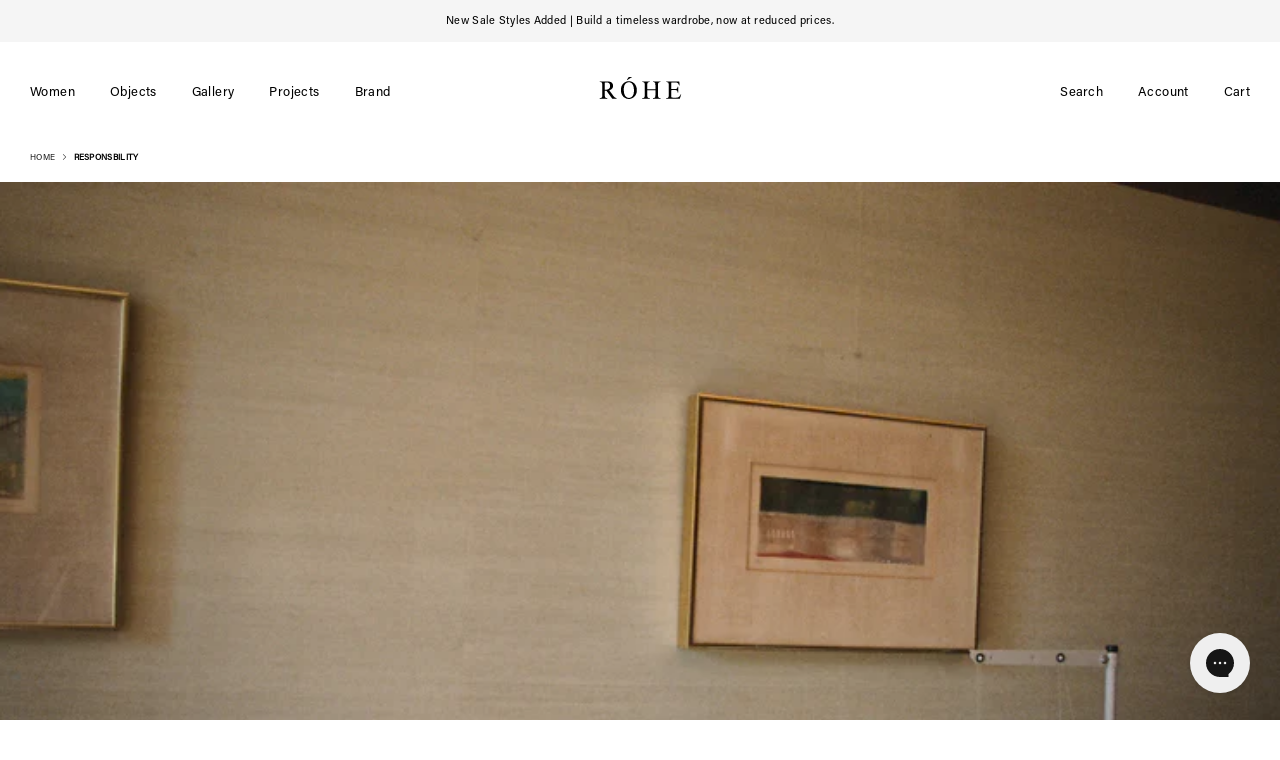

--- FILE ---
content_type: text/css
request_url: https://roheframes.com/cdn/shop/t/32/assets/code-theme-global.css?v=146545850215800434841769081929
body_size: 29603
content:
@font-face{font-family:LineAwesome;src:local("Line Awesome"),url(//roheframes.com/cdn/shop/t/32/assets/line-awesome.woff2?v=174919877857943416171753282860) format("woff2"),url(//roheframes.com/cdn/shop/t/32/assets/line-awesome.woff?v=87146950172109960981753282860) format("woff");font-weight:400;font-display:swap;font-style:normal;font-display:block}@font-face{font-family:AcuminPro;src:url(//roheframes.com/cdn/shop/t/32/assets/Acumin-RPro.woff?v=97464690773254028421753282860) format("woff");font-style:normal;font-weight:400}@font-face{font-family:AcuminPro-Italic;src:url(//roheframes.com/cdn/shop/t/32/assets/Acumin-ItPro.woff?v=83475608285739788781753282860) format("woff");font-style:normal;font-weight:400}@font-face{font-family:AcuminPro-bold;src:url(//roheframes.com/cdn/shop/t/32/assets/Acumin-BdPro.woff?v=124070775483786661081753282860) format("woff");font-style:normal;font-weight:400}@font-face{font-family:AcuminPro-bold-italic;src:url(//roheframes.com/cdn/shop/t/32/assets/Acumin-BdItPro.woff?v=60016353032124700731753282860) format("woff");font-style:normal;font-weight:400}/*!
*  Line Awesome 1.1.0 by @icons_8 - https://icons8.com/line-awesome
*  License - https://icons8.com/good-boy-license/ (Font: SIL OFL 1.1, CSS: MIT License)
*
* Made with love by Icons8 [ https://icons8.com/ ] using FontCustom [ https://github.com/FontCustom/fontcustom ]
*
* Contacts:
*    [ https://icons8.com/contact ]
*
* Follow Icon8 on
*    Twitter [ https://twitter.com/icons_8 ]
*    Facebook [ https://www.facebook.com/Icons8 ]
*    Google+ [ https://plus.google.com/+Icons8 ]
*    GitHub [ https://github.com/icons8 ]
*/.fancybox-navigation .fancybox-arrow:before,.la,.owl-theme .owl-nav .owl-next:before,.owl-theme .owl-nav .owl-prev:before,.search-dropdown-results .thumbnail.no-image:before,.search-form .search-button:before{display:inline-block;font-family:LineAwesome!important;font-weight:400;font-style:normal;line-height:1em;font-size:1em;text-decoration:inherit;text-rendering:optimizeLegibility;text-transform:none;-webkit-user-select:none;-moz-user-select:none;-ms-user-select:none;user-select:none;font-smoothing:antialiased}.la-lg{font-size:1.33333333em;line-height:.75em;vertical-align:-15%}.la-2x{font-size:2em}.la-3x{font-size:3em}.la-4x{font-size:4em}.la-5x{font-size:5em}.la-fw{width:1.28571429em;text-align:center}.la-ul{padding-left:0;margin-left:2.14285714em;list-style-type:none}.la-ul>li{position:relative}.la-li{position:absolute;left:-2.14285714em;width:2.14285714em;top:.14285714em;text-align:center}.la-li.la-lg{left:-1.85714286em}.la-border{padding:.2em .25em .15em;border:solid .08em #eee;border-radius:.1em}.pull-right{float:right}.pull-left{float:left}.li.pull-left{margin-right:.3em}.li.pull-right{margin-left:.3em}.la-spin{-webkit-animation:la-spin 2s infinite linear;animation:la-spin 2s infinite linear}@-webkit-keyframes la-spin{0%{-webkit-transform:rotate(0);transform:rotate(0)}to{-webkit-transform:rotate(359deg);transform:rotate(359deg)}}@keyframes la-spin{0%{-webkit-transform:rotate(0);transform:rotate(0)}to{-webkit-transform:rotate(359deg);transform:rotate(359deg)}}.la-rotate-90{-webkit-transform:rotate(90deg);-ms-transform:rotate(90deg);transform:rotate(90deg)}.la-rotate-180{-webkit-transform:rotate(180deg);-ms-transform:rotate(180deg);transform:rotate(180deg)}.la-rotate-270{-webkit-transform:rotate(270deg);-ms-transform:rotate(270deg);transform:rotate(270deg)}.la-flip-horizontal{-webkit-transform:scale(-1,1);-ms-transform:scale(-1,1);transform:scaleX(-1)}.la-flip-vertical{-webkit-transform:scale(1,-1);-ms-transform:scale(1,-1);transform:scaleY(-1)}:root .la-flip-horizontal,:root .la-flip-vertical,:root .la-rotate-180,:root .la-rotate-270,:root .la-rotate-90{-webkit-filter:none;filter:none}.la-stack{position:relative;display:inline-block;width:2em;height:2em;line-height:2em;vertical-align:middle}.la-stack-1x,.la-stack-2x{position:absolute;left:0;width:100%;text-align:center}.la-stack-1x{line-height:inherit}.la-stack-2x{font-size:2em}.la-inverse{color:#fff}.la-500px:before{content:"\f100"}.la-adjust:before{content:"\f101"}.la-adn:before{content:"\f102"}.la-align-center:before{content:"\f103"}.la-align-justify:before{content:"\f104"}.la-align-left:before{content:"\f105"}.la-align-right:before{content:"\f106"}.la-amazon:before{content:"\f107"}.la-ambulance:before{content:"\f108"}.la-anchor:before{content:"\f109"}.la-android:before{content:"\f10a"}.la-angellist:before{content:"\f10b"}.la-angle-double-down:before{content:"\f10c"}.la-angle-double-left:before{content:"\f10d"}.la-angle-double-right:before{content:"\f10e"}.la-angle-double-up:before{content:"\f10f"}.la-angle-down:before{content:"\f110"}.fancybox-navigation .fancybox-arrow--left:before,.la-angle-left:before,.owl-theme .owl-nav .owl-prev:before{content:"\f111"}.fancybox-navigation .fancybox-arrow--right:before,.la-angle-right:before,.owl-theme .owl-nav .owl-next:before{content:"\f112"}.la-angle-up:before{content:"\f113"}.la-apple:before{content:"\f114"}.la-archive:before{content:"\f115"}.la-area-chart:before{content:"\f116"}.la-arrow-circle-down:before{content:"\f117"}.la-arrow-circle-left:before{content:"\f118"}.la-arrow-circle-o-down:before{content:"\f119"}.la-arrow-circle-o-left:before{content:"\f11a"}.la-arrow-circle-o-right:before{content:"\f11b"}.la-arrow-circle-o-up:before{content:"\f11c"}.la-arrow-circle-right:before{content:"\f11d"}.la-arrow-circle-up:before{content:"\f11e"}.la-arrow-down:before{content:"\f11f"}.la-arrow-left:before{content:"\f120"}.la-arrow-right:before{content:"\f121"}.la-arrow-up:before{content:"\f122"}.la-arrows:before{content:"\f123"}.la-arrows-alt:before{content:"\f124"}.la-arrows-h:before{content:"\f125"}.la-arrows-v:before{content:"\f126"}.la-asterisk:before{content:"\f127"}.la-at:before{content:"\f128"}.la-automobile:before{content:"\f129"}.la-backward:before{content:"\f12a"}.la-balance-scale:before{content:"\f12b"}.la-ban:before{content:"\f12c"}.la-bank:before{content:"\f12d"}.la-bar-chart:before{content:"\f12e"}.la-bar-chart-o:before{content:"\f12f"}.la-barcode:before{content:"\f130"}.la-bars:before{content:"\f131"}.la-battery-0:before{content:"\f132"}.la-battery-1:before{content:"\f133"}.la-battery-2:before{content:"\f134"}.la-battery-3:before{content:"\f135"}.la-battery-4:before{content:"\f136"}.la-battery-empty:before{content:"\f137"}.la-battery-full:before{content:"\f138"}.la-battery-half:before{content:"\f139"}.la-battery-quarter:before{content:"\f13a"}.la-battery-three-quarters:before{content:"\f13b"}.la-bed:before{content:"\f13c"}.la-beer:before{content:"\f13d"}.la-behance:before{content:"\f13e"}.la-behance-square:before{content:"\f13f"}.la-bell:before{content:"\f140"}.la-bell-o:before{content:"\f141"}.la-bell-slash:before{content:"\f142"}.la-bell-slash-o:before{content:"\f143"}.la-bicycle:before{content:"\f144"}.la-binoculars:before{content:"\f145"}.la-birthday-cake:before{content:"\f146"}.la-bitbucket:before{content:"\f147"}.la-bitbucket-square:before{content:"\f148"}.la-bitcoin:before{content:"\f149"}.la-black-tie:before{content:"\f14a"}.la-bold:before{content:"\f14b"}.la-bolt:before{content:"\f14c"}.la-bomb:before{content:"\f14d"}.la-book:before{content:"\f14e"}.la-bookmark:before{content:"\f14f"}.la-bookmark-o:before{content:"\f150"}.la-briefcase:before{content:"\f151"}.la-btc:before{content:"\f152"}.la-bug:before{content:"\f153"}.la-building:before{content:"\f154"}.la-building-o:before{content:"\f155"}.la-bullhorn:before{content:"\f156"}.la-bullseye:before{content:"\f157"}.la-bus:before{content:"\f158"}.la-buysellads:before{content:"\f159"}.la-cab:before{content:"\f15a"}.la-calculator:before{content:"\f15b"}.la-calendar:before{content:"\f15c"}.la-calendar-check-o:before{content:"\f15d"}.la-calendar-minus-o:before{content:"\f15e"}.la-calendar-o:before{content:"\f15f"}.la-calendar-plus-o:before{content:"\f160"}.la-calendar-times-o:before{content:"\f161"}.la-camera:before{content:"\f162"}.la-camera-retro:before{content:"\f163"}.la-car:before{content:"\f164"}.la-caret-down:before{content:"\f165"}.la-caret-left:before{content:"\f166"}.la-caret-right:before{content:"\f167"}.la-caret-square-o-down:before,.la-toggle-down:before{content:"\f168"}.la-caret-square-o-left:before,.la-toggle-left:before{content:"\f169"}.la-caret-square-o-right:before,.la-toggle-right:before{content:"\f16a"}.la-caret-square-o-up:before,.la-toggle-up:before{content:"\f16b"}.la-caret-up:before{content:"\f16c"}.la-cart-arrow-down:before{content:"\f16d"}.la-cart-plus:before{content:"\f16e"}.la-cc:before{content:"\f16f"}.la-cc-amex:before{content:"\f170"}.la-cc-diners-club:before{content:"\f171"}.la-cc-discover:before{content:"\f172"}.la-cc-jcb:before{content:"\f173"}.la-cc-mastercard:before{content:"\f174"}.la-cc-paypal:before{content:"\f175"}.la-cc-stripe:before{content:"\f176"}.la-cc-visa:before{content:"\f177"}.la-certificate:before{content:"\f178"}.la-chain:before{content:"\f179"}.la-chain-broken:before{content:"\f17a"}.la-check:before{content:"\f17b"}.la-check-circle:before{content:"\f17c"}.la-check-circle-o:before{content:"\f17d"}.la-check-square:before{content:"\f17e"}.la-check-square-o:before{content:"\f17f"}.la-chevron-circle-down:before{content:"\f180"}.la-chevron-circle-left:before{content:"\f181"}.la-chevron-circle-right:before{content:"\f182"}.la-chevron-circle-up:before{content:"\f183"}.la-chevron-down:before{content:"\f184"}.la-chevron-left:before{content:"\f185"}.la-chevron-right:before{content:"\f186"}.la-chevron-up:before{content:"\f187"}.la-child:before{content:"\f188"}.la-chrome:before{content:"\f189"}.la-circle:before{content:"\f18a"}.la-circle-o:before{content:"\f18b"}.la-circle-o-notch:before{content:"\f18c"}.la-circle-thin:before{content:"\f18d"}.la-clipboard:before{content:"\f18e"}.la-clock-o:before{content:"\f18f"}.la-clone:before{content:"\f190"}.la-close:before{content:"\f191"}.la-cloud:before{content:"\f192"}.la-cloud-download:before{content:"\f193"}.la-cloud-upload:before{content:"\f194"}.la-cny:before{content:"\f195"}.la-code:before{content:"\f196"}.la-code-fork:before{content:"\f197"}.la-codepen:before{content:"\f198"}.la-coffee:before{content:"\f199"}.la-cog:before{content:"\f19a"}.la-cogs:before{content:"\f19b"}.la-columns:before{content:"\f19c"}.la-comment:before{content:"\f19d"}.la-comment-o:before{content:"\f19e"}.la-commenting:before{content:"\f19f"}.la-commenting-o:before{content:"\f1a0"}.la-comments:before{content:"\f1a1"}.la-comments-o:before{content:"\f1a2"}.la-compass:before{content:"\f1a3"}.la-compress:before{content:"\f1a4"}.la-connectdevelop:before{content:"\f1a5"}.la-contao:before{content:"\f1a6"}.la-copy:before{content:"\f1a7"}.la-copyright:before{content:"\f1a8"}.la-creative-commons:before{content:"\f1a9"}.la-credit-card:before{content:"\f1aa"}.la-crop:before{content:"\f1ab"}.la-crosshairs:before{content:"\f1ac"}.la-css3:before{content:"\f1ad"}.la-cube:before{content:"\f1ae"}.la-cubes:before{content:"\f1af"}.la-cut:before{content:"\f1b0"}.la-cutlery:before{content:"\f1b1"}.la-dashboard:before{content:"\f1b2"}.la-dashcube:before{content:"\f1b3"}.la-database:before{content:"\f1b4"}.la-dedent:before{content:"\f1b5"}.la-delicious:before{content:"\f1b6"}.la-desktop:before{content:"\f1b7"}.la-deviantart:before{content:"\f1b8"}.la-diamond:before{content:"\f1b9"}.la-digg:before{content:"\f1ba"}.la-dollar:before{content:"\f1bb"}.la-dot-circle-o:before{content:"\f1bc"}.la-download:before{content:"\f1bd"}.la-dribbble:before{content:"\f1be"}.la-dropbox:before{content:"\f1bf"}.la-drupal:before{content:"\f1c0"}.la-edit:before{content:"\f1c1"}.la-eject:before{content:"\f1c2"}.la-ellipsis-h:before{content:"\f1c3"}.la-ellipsis-v:before{content:"\f1c4"}.la-empire:before,.la-ge:before{content:"\f1c5"}.la-envelope:before{content:"\f1c6"}.la-envelope-o:before{content:"\f1c7"}.la-envelope-square:before{content:"\f1c8"}.la-eraser:before{content:"\f1c9"}.la-eur:before{content:"\f1ca"}.la-euro:before{content:"\f1cb"}.la-exchange:before{content:"\f1cc"}.la-exclamation:before{content:"\f1cd"}.la-exclamation-circle:before{content:"\f1ce"}.la-exclamation-triangle:before{content:"\f1cf"}.la-expand:before{content:"\f1d0"}.la-expeditedssl:before{content:"\f1d1"}.la-external-link:before{content:"\f1d2"}.la-external-link-square:before{content:"\f1d3"}.la-eye:before{content:"\f1d4"}.la-eye-slash:before{content:"\f1d5"}.la-eyedropper:before{content:"\f1d6"}.la-facebook-f:before,.la-facebook:before{content:"\f1d7"}.la-facebook-official:before{content:"\f1d8"}.la-facebook-square:before{content:"\f1d9"}.la-fast-backward:before{content:"\f1da"}.la-fast-forward:before{content:"\f1db"}.la-fax:before{content:"\f1dc"}.la-female:before{content:"\f1dd"}.la-fighter-jet:before{content:"\f1de"}.la-file:before{content:"\f1df"}.la-file-archive-o:before{content:"\f1e0"}.la-file-audio-o:before{content:"\f1e1"}.la-file-code-o:before{content:"\f1e2"}.la-file-excel-o:before{content:"\f1e3"}.la-file-image-o:before{content:"\f1e4"}.la-file-movie-o:before{content:"\f1e5"}.la-file-o:before,.search-dropdown-results .thumbnail.no-image:before{content:"\f1e6"}.la-file-pdf-o:before{content:"\f1e7"}.la-file-photo-o:before{content:"\f1e8"}.la-file-picture-o:before{content:"\f1e9"}.la-file-powerpoint-o:before{content:"\f1ea"}.la-file-sound-o:before{content:"\f1eb"}.la-file-text:before{content:"\f1ec"}.la-file-text-o:before{content:"\f1ed"}.la-file-video-o:before{content:"\f1ee"}.la-file-word-o:before{content:"\f1ef"}.la-file-zip-o:before{content:"\f1f0"}.la-files-o:before{content:"\f1f1"}.la-film:before{content:"\f1f2"}.la-filter:before{content:"\f1f3"}.la-fire:before{content:"\f1f4"}.la-fire-extinguisher:before{content:"\f1f5"}.la-firefox:before{content:"\f1f6"}.la-flag:before{content:"\f1f7"}.la-flag-checkered:before{content:"\f1f8"}.la-flag-o:before{content:"\f1f9"}.la-flash:before{content:"\f1fa"}.la-flask:before{content:"\f1fb"}.la-flickr:before{content:"\f1fc"}.la-floppy-o:before{content:"\f1fd"}.la-folder:before{content:"\f1fe"}.la-folder-o:before{content:"\f1ff"}.la-folder-open:before{content:"\f200"}.la-folder-open-o:before{content:"\f201"}.la-font:before{content:"\f202"}.la-fonticons:before{content:"\f203"}.la-forumbee:before{content:"\f204"}.la-forward:before{content:"\f205"}.la-foursquare:before{content:"\f206"}.la-frown-o:before{content:"\f207"}.la-futbol-o:before,.la-soccer-ball-o:before{content:"\f208"}.la-gamepad:before{content:"\f209"}.la-gavel:before{content:"\f20a"}.la-gbp:before{content:"\f20b"}.la-gear:before{content:"\f20c"}.la-gears:before{content:"\f20d"}.la-genderless:before{content:"\f20e"}.la-get-pocket:before{content:"\f20f"}.la-gg:before{content:"\f210"}.la-gg-circle:before{content:"\f211"}.la-gift:before{content:"\f212"}.la-git:before{content:"\f213"}.la-git-square:before{content:"\f214"}.la-github:before{content:"\f215"}.la-github-alt:before{content:"\f216"}.la-github-square:before{content:"\f217"}.la-glass:before{content:"\f218"}.la-globe:before{content:"\f219"}.la-google:before{content:"\f21a"}.la-google-plus:before{content:"\f21b"}.la-google-plus-square:before{content:"\f21c"}.la-google-wallet:before{content:"\f21d"}.la-graduation-cap:before{content:"\f21e"}.la-gittip:before,.la-gratipay:before{content:"\f21f"}.la-group:before{content:"\f220"}.la-h-square:before{content:"\f221"}.la-hacker-news:before{content:"\f222"}.la-hand-grab-o:before{content:"\f223"}.la-hand-lizard-o:before{content:"\f224"}.la-hand-o-down:before{content:"\f225"}.la-hand-o-left:before{content:"\f226"}.la-hand-o-right:before{content:"\f227"}.la-hand-o-up:before{content:"\f228"}.la-hand-paper-o:before{content:"\f229"}.la-hand-peace-o:before{content:"\f22a"}.la-hand-pointer-o:before{content:"\f22b"}.la-hand-rock-o:before{content:"\f22c"}.la-hand-scissors-o:before{content:"\f22d"}.la-hand-spock-o:before{content:"\f22e"}.la-hand-stop-o:before{content:"\f22f"}.la-hdd-o:before{content:"\f230"}.la-header:before{content:"\f231"}.la-headphones:before{content:"\f232"}.la-heart:before{content:"\f233"}.la-heart-o:before{content:"\f234"}.la-heartbeat:before{content:"\f235"}.la-history:before{content:"\f236"}.la-home:before{content:"\f237"}.la-hospital-o:before{content:"\f238"}.la-hotel:before{content:"\f239"}.la-hourglass:before{content:"\f23a"}.la-hourglass-1:before{content:"\f23b"}.la-hourglass-2:before{content:"\f23c"}.la-hourglass-3:before{content:"\f23d"}.la-hourglass-end:before{content:"\f23e"}.la-hourglass-half:before{content:"\f23f"}.la-hourglass-o:before{content:"\f240"}.la-hourglass-start:before{content:"\f241"}.la-houzz:before{content:"\f242"}.la-html5:before{content:"\f243"}.la-i-cursor:before{content:"\f244"}.la-ils:before{content:"\f245"}.la-image:before{content:"\f246"}.la-inbox:before{content:"\f247"}.la-indent:before{content:"\f248"}.la-industry:before{content:"\f249"}.la-info:before{content:"\f24a"}.la-info-circle:before{content:"\f24b"}.la-inr:before{content:"\f24c"}.la-instagram:before{content:"\f24d"}.la-institution:before{content:"\f24e"}.la-internet-explorer:before{content:"\f24f"}.la-ioxhost:before{content:"\f250"}.la-italic:before{content:"\f251"}.la-joomla:before{content:"\f252"}.la-jpy:before{content:"\f253"}.la-jsfiddle:before{content:"\f254"}.la-key:before{content:"\f255"}.la-keyboard-o:before{content:"\f256"}.la-krw:before{content:"\f257"}.la-language:before{content:"\f258"}.la-laptop:before{content:"\f259"}.la-lastfm:before{content:"\f25a"}.la-lastfm-square:before{content:"\f25b"}.la-leaf:before{content:"\f25c"}.la-leanpub:before{content:"\f25d"}.la-legal:before{content:"\f25e"}.la-lemon-o:before{content:"\f25f"}.la-level-down:before{content:"\f260"}.la-level-up:before{content:"\f261"}.la-life-bouy:before{content:"\f262"}.la-life-buoy:before{content:"\f263"}.la-life-ring:before,.la-support:before{content:"\f264"}.la-life-saver:before{content:"\f265"}.la-lightbulb-o:before{content:"\f266"}.la-line-chart:before{content:"\f267"}.la-link:before{content:"\f268"}.la-linkedin:before{content:"\f269"}.la-linkedin-square:before{content:"\f26a"}.la-linux:before{content:"\f26b"}.la-list:before{content:"\f26c"}.la-list-alt:before{content:"\f26d"}.la-list-ol:before{content:"\f26e"}.la-list-ul:before{content:"\f26f"}.la-location-arrow:before{content:"\f270"}.la-lock:before{content:"\f271"}.la-long-arrow-down:before{content:"\f272"}.la-long-arrow-left:before{content:"\f273"}.la-long-arrow-right:before{content:"\f274"}.la-long-arrow-up:before{content:"\f275"}.la-magic:before{content:"\f276"}.la-magnet:before{content:"\f277"}.la-mail-forward:before{content:"\f278"}.la-mail-reply:before{content:"\f279"}.la-mail-reply-all:before{content:"\f27a"}.la-male:before{content:"\f27b"}.la-map:before{content:"\f27c"}.la-map-marker:before{content:"\f27d"}.la-map-o:before{content:"\f27e"}.la-map-pin:before{content:"\f27f"}.la-map-signs:before{content:"\f280"}.la-mars:before{content:"\f281"}.la-mars-double:before{content:"\f282"}.la-mars-stroke:before{content:"\f283"}.la-mars-stroke-h:before{content:"\f284"}.la-mars-stroke-v:before{content:"\f285"}.la-maxcdn:before{content:"\f286"}.la-meanpath:before{content:"\f287"}.la-medium:before{content:"\f288"}.la-medkit:before{content:"\f289"}.la-meh-o:before{content:"\f28a"}.la-mercury:before{content:"\f28b"}.la-microphone:before{content:"\f28c"}.la-microphone-slash:before{content:"\f28d"}.la-minus:before{content:"\f28e"}.la-minus-circle:before{content:"\f28f"}.la-minus-square:before{content:"\f290"}.la-minus-square-o:before{content:"\f291"}.la-mobile:before{content:"\f292"}.la-mobile-phone:before{content:"\f293"}.la-money:before{content:"\f294"}.la-moon-o:before{content:"\f295"}.la-mortar-board:before{content:"\f296"}.la-motorcycle:before{content:"\f297"}.la-mouse-pointer:before{content:"\f298"}.la-music:before{content:"\f299"}.la-navicon:before{content:"\f29a"}.la-neuter:before{content:"\f29b"}.la-newspaper-o:before{content:"\f29c"}.la-object-group:before{content:"\f29d"}.la-object-ungroup:before{content:"\f29e"}.la-odnoklassniki:before{content:"\f29f"}.la-odnoklassniki-square:before{content:"\f2a0"}.la-opencart:before{content:"\f2a1"}.la-openid:before{content:"\f2a2"}.la-opera:before{content:"\f2a3"}.la-optin-monster:before{content:"\f2a4"}.la-outdent:before{content:"\f2a5"}.la-pagelines:before{content:"\f2a6"}.la-paint-brush:before{content:"\f2a7"}.la-paper-plane:before,.la-send:before{content:"\f2a8"}.la-paper-plane-o:before,.la-send-o:before{content:"\f2a9"}.la-paperclip:before{content:"\f2aa"}.la-paragraph:before{content:"\f2ab"}.la-paste:before{content:"\f2ac"}.la-pause:before{content:"\f2ad"}.la-paw:before{content:"\f2ae"}.la-paypal:before{content:"\f2af"}.la-pencil:before{content:"\f2b0"}.la-pencil-square:before{content:"\f2b1"}.la-pencil-square-o:before{content:"\f2b2"}.la-phone:before{content:"\f2b3"}.la-phone-square:before{content:"\f2b4"}.la-photo:before{content:"\f2b5"}.la-picture-o:before{content:"\f2b6"}.la-pie-chart:before{content:"\f2b7"}.la-pied-piper:before{content:"\f2b8"}.la-pied-piper-alt:before{content:"\f2b9"}.la-pinterest:before{content:"\f2ba"}.la-pinterest-p:before{content:"\f2bb"}.la-pinterest-square:before{content:"\f2bc"}.la-plane:before{content:"\f2bd"}.la-play:before{content:"\f2be"}.la-play-circle:before{content:"\f2bf"}.la-play-circle-o:before{content:"\f2c0"}.la-plug:before{content:"\f2c1"}.la-plus:before{content:"\f2c2"}.la-plus-circle:before{content:"\f2c3"}.la-plus-square:before{content:"\f2c4"}.la-plus-square-o:before{content:"\f2c5"}.la-power-off:before{content:"\f2c6"}.la-print:before{content:"\f2c7"}.la-puzzle-piece:before{content:"\f2c8"}.la-qq:before{content:"\f2c9"}.la-qrcode:before{content:"\f2ca"}.la-question:before{content:"\f2cb"}.la-question-circle:before{content:"\f2cc"}.la-quote-left:before{content:"\f2cd"}.la-quote-right:before{content:"\f2ce"}.la-ra:before{content:"\f2cf"}.la-random:before{content:"\f2d0"}.la-rebel:before{content:"\f2d1"}.la-recycle:before{content:"\f2d2"}.la-reddit:before{content:"\f2d3"}.la-reddit-square:before{content:"\f2d4"}.la-refresh:before{content:"\f2d5"}.la-registered:before{content:"\f2d6"}.la-renren:before{content:"\f2d7"}.la-reorder:before{content:"\f2d8"}.la-repeat:before{content:"\f2d9"}.la-reply:before{content:"\f2da"}.la-reply-all:before{content:"\f2db"}.la-retweet:before{content:"\f2dc"}.la-rmb:before{content:"\f2dd"}.la-road:before{content:"\f2de"}.la-rocket:before{content:"\f2df"}.la-rotate-left:before{content:"\f2e0"}.la-rotate-right:before{content:"\f2e1"}.la-rouble:before{content:"\f2e2"}.la-feed:before,.la-rss:before{content:"\f2e3"}.la-rss-square:before{content:"\f2e4"}.la-rub:before{content:"\f2e5"}.la-ruble:before{content:"\f2e6"}.la-rupee:before{content:"\f2e7"}.la-safari:before{content:"\f2e8"}.la-save:before{content:"\f2e9"}.la-scissors:before{content:"\f2ea"}.la-search:before,.search-form .search-button:before{content:"\f2eb"}.la-search-minus:before{content:"\f2ec"}.la-search-plus:before{content:"\f2ed"}.la-sellsy:before{content:"\f2ee"}.la-server:before{content:"\f2ef"}.la-share:before{content:"\f2f0"}.la-share-alt:before{content:"\f2f1"}.la-share-alt-square:before{content:"\f2f2"}.la-share-square:before{content:"\f2f3"}.la-share-square-o:before{content:"\f2f4"}.la-shekel:before{content:"\f2f5"}.la-sheqel:before{content:"\f2f6"}.la-shield:before{content:"\f2f7"}.la-ship:before{content:"\f2f8"}.la-shirtsinbulk:before{content:"\f2f9"}.la-shopping-cart:before{content:"\f2fa"}.la-sign-in:before{content:"\f2fb"}.la-sign-out:before{content:"\f2fc"}.la-signal:before{content:"\f2fd"}.la-simplybuilt:before{content:"\f2fe"}.la-sitemap:before{content:"\f2ff"}.la-skyatlas:before{content:"\f300"}.la-skype:before{content:"\f301"}.la-slack:before{content:"\f302"}.la-sliders:before{content:"\f303"}.la-slideshare:before{content:"\f304"}.la-smile-o:before{content:"\f305"}.la-sort:before,.la-unsorted:before{content:"\f306"}.la-sort-alpha-asc:before{content:"\f307"}.la-sort-alpha-desc:before{content:"\f308"}.la-sort-amount-asc:before{content:"\f309"}.la-sort-amount-desc:before{content:"\f30a"}.la-sort-asc:before,.la-sort-up:before{content:"\f30b"}.la-sort-desc:before,.la-sort-down:before{content:"\f30c"}.la-sort-numeric-asc:before{content:"\f30d"}.la-sort-numeric-desc:before{content:"\f30e"}.la-soundcloud:before{content:"\f30f"}.la-space-shuttle:before{content:"\f310"}.la-spinner:before{content:"\f311"}.la-spoon:before{content:"\f312"}.la-spotify:before{content:"\f313"}.la-square:before{content:"\f314"}.la-square-o:before{content:"\f315"}.la-stack-exchange:before{content:"\f316"}.la-stack-overflow:before{content:"\f317"}.la-star:before{content:"\f318"}.la-star-half:before{content:"\f319"}.la-star-half-empty:before,.la-star-half-full:before,.la-star-half-o:before{content:"\f31a"}.la-star-o:before{content:"\f31b"}.la-steam:before{content:"\f31c"}.la-steam-square:before{content:"\f31d"}.la-step-backward:before{content:"\f31e"}.la-step-forward:before{content:"\f31f"}.la-stethoscope:before{content:"\f320"}.la-sticky-note:before{content:"\f321"}.la-sticky-note-o:before{content:"\f322"}.la-stop:before{content:"\f323"}.la-street-view:before{content:"\f324"}.la-strikethrough:before{content:"\f325"}.la-stumbleupon:before{content:"\f326"}.la-stumbleupon-circle:before{content:"\f327"}.la-subscript:before{content:"\f328"}.la-subway:before{content:"\f329"}.la-suitcase:before{content:"\f32a"}.la-sun-o:before{content:"\f32b"}.la-superscript:before{content:"\f32c"}.la-table:before{content:"\f32d"}.la-tablet:before{content:"\f32e"}.la-tachometer:before{content:"\f32f"}.la-tag:before{content:"\f330"}.la-tags:before{content:"\f331"}.la-tasks:before{content:"\f332"}.la-taxi:before{content:"\f333"}.la-television:before,.la-tv:before{content:"\f334"}.la-tencent-weibo:before{content:"\f335"}.la-terminal:before{content:"\f336"}.la-text-height:before{content:"\f337"}.la-text-width:before{content:"\f338"}.la-th:before{content:"\f339"}.la-th-large:before{content:"\f33a"}.la-th-list:before{content:"\f33b"}.la-thumb-tack:before{content:"\f33c"}.la-thumbs-down:before{content:"\f33d"}.la-thumbs-o-down:before{content:"\f33e"}.la-thumbs-o-up:before{content:"\f33f"}.la-thumbs-up:before{content:"\f340"}.la-ticket:before{content:"\f341"}.la-remove:before,.la-times:before{content:"\f342"}.la-times-circle:before{content:"\f343"}.la-times-circle-o:before{content:"\f344"}.la-tint:before{content:"\f345"}.la-toggle-off:before{content:"\f346"}.la-toggle-on:before{content:"\f347"}.la-trademark:before{content:"\f348"}.la-train:before{content:"\f349"}.la-intersex:before,.la-transgender:before{content:"\f34a"}.la-transgender-alt:before{content:"\f34b"}.la-trash:before{content:"\f34c"}.la-trash-o:before{content:"\f34d"}.la-tree:before{content:"\f34e"}.la-trello:before{content:"\f34f"}.la-tripadvisor:before{content:"\f350"}.la-trophy:before{content:"\f351"}.la-truck:before{content:"\f352"}.la-try:before{content:"\f353"}.la-tty:before{content:"\f354"}.la-tumblr:before{content:"\f355"}.la-tumblr-square:before{content:"\f356"}.la-turkish-lira:before{content:"\f357"}.la-twitch:before{content:"\f358"}.la-twitter:before{content:"\f359"}.la-twitter-square:before{content:"\f35a"}.la-umbrella:before{content:"\f35b"}.la-underline:before{content:"\f35c"}.la-undo:before{content:"\f35d"}.la-university:before{content:"\f35e"}.la-unlink:before{content:"\f35f"}.la-unlock:before{content:"\f360"}.la-unlock-alt:before{content:"\f361"}.la-upload:before{content:"\f362"}.la-usd:before{content:"\f363"}.la-user:before{content:"\f364"}.la-user-md:before{content:"\f365"}.la-user-plus:before{content:"\f366"}.la-user-secret:before{content:"\f367"}.la-user-times:before{content:"\f368"}.la-users:before{content:"\f369"}.la-venus:before{content:"\f36a"}.la-venus-double:before{content:"\f36b"}.la-venus-mars:before{content:"\f36c"}.la-viacoin:before{content:"\f36d"}.la-video-camera:before{content:"\f36e"}.la-vimeo:before{content:"\f36f"}.la-vimeo-square:before{content:"\f370"}.la-vine:before{content:"\f371"}.la-vk:before{content:"\f372"}.la-volume-down:before{content:"\f373"}.la-volume-off:before{content:"\f374"}.la-volume-up:before{content:"\f375"}.la-warning:before{content:"\f376"}.la-wechat:before{content:"\f377"}.la-weibo:before{content:"\f378"}.la-weixin:before{content:"\f379"}.la-whatsapp:before{content:"\f37a"}.la-wheelchair:before{content:"\f37b"}.la-wifi:before{content:"\f37c"}.la-wikipedia-w:before{content:"\f37d"}.la-windows:before{content:"\f37e"}.la-won:before{content:"\f37f"}.la-wordpress:before{content:"\f380"}.la-wrench:before{content:"\f381"}.la-xing:before{content:"\f382"}.la-xing-square:before{content:"\f383"}.la-y-combinator:before{content:"\f384"}.la-y-combinator-square:before{content:"\f385"}.la-yahoo:before{content:"\f386"}.la-yc:before{content:"\f387"}.la-yc-square:before{content:"\f388"}.la-yelp:before{content:"\f389"}.la-yen:before{content:"\f38a"}.la-youtube:before{content:"\f38b"}.la-youtube-play:before{content:"\f38c"}.la-youtube-square:before{content:"\f38d"}body.compensate-for-scrollbar{overflow:hidden}.fancybox-active{height:auto}.fancybox-is-hidden{left:-9999px;margin:0;position:absolute!important;top:-9999px;visibility:hidden}.fancybox-container{-webkit-backface-visibility:hidden;height:100%;left:0;outline:0;position:fixed;-webkit-tap-highlight-color:transparent;top:0;-ms-touch-action:manipulation;touch-action:manipulation;-webkit-transform:translateZ(0);transform:translateZ(0);width:100%;z-index:99992}.fancybox-bg,.fancybox-inner,.fancybox-outer,.fancybox-stage{bottom:0;left:0;position:absolute;right:0;top:0}.fancybox-outer{-webkit-overflow-scrolling:touch;overflow-y:auto}.fancybox-bg{background:#1e1e1e;opacity:0;-webkit-transition-duration:inherit;transition-duration:inherit;-webkit-transition-property:opacity;transition-property:opacity;-webkit-transition-timing-function:cubic-bezier(.47,0,.74,.71);transition-timing-function:cubic-bezier(.47,0,.74,.71)}.fancybox-is-open .fancybox-bg{opacity:.9;-webkit-transition-timing-function:cubic-bezier(.22,.61,.36,1);transition-timing-function:cubic-bezier(.22,.61,.36,1)}.fancybox-caption,.fancybox-infobar,.fancybox-navigation .fancybox-button,.fancybox-toolbar{direction:ltr;opacity:0;position:absolute;-webkit-transition:opacity .25s ease,visibility 0s ease .25s;transition:opacity .25s ease,visibility 0s ease .25s;visibility:hidden;z-index:99997}.fancybox-show-caption .fancybox-caption,.fancybox-show-infobar .fancybox-infobar,.fancybox-show-nav .fancybox-navigation .fancybox-button,.fancybox-show-toolbar .fancybox-toolbar{opacity:1;-webkit-transition:opacity .25s ease 0s,visibility 0s ease 0s;transition:opacity .25s ease 0s,visibility 0s ease 0s;visibility:visible}.fancybox-infobar{color:#ccc;font-size:13px;-webkit-font-smoothing:subpixel-antialiased;height:44px;left:0;line-height:44px;min-width:44px;mix-blend-mode:difference;padding:0 10px;pointer-events:none;top:0;-webkit-user-select:none;-moz-user-select:none;-ms-user-select:none;user-select:none}.fancybox-toolbar{right:0;top:0}.fancybox-stage{direction:ltr;overflow:visible;-webkit-transform:translateZ(0);transform:translateZ(0);z-index:99994}.fancybox-is-open .fancybox-stage{overflow:hidden}.fancybox-slide{-webkit-backface-visibility:hidden;display:none;height:100%;left:0;outline:0;overflow:auto;-webkit-overflow-scrolling:touch;padding:44px;position:absolute;text-align:center;top:0;-webkit-transition-property:opacity,-webkit-transform;transition-property:opacity,-webkit-transform;transition-property:transform,opacity;transition-property:transform,opacity,-webkit-transform;white-space:normal;width:100%;z-index:99994}.fancybox-slide:before{content:"";display:inline-block;font-size:0;height:100%;vertical-align:middle;width:0}.fancybox-is-sliding .fancybox-slide,.fancybox-slide--current,.fancybox-slide--next,.fancybox-slide--previous{display:block}.fancybox-slide--image{overflow:hidden;padding:44px 0}.fancybox-slide--image:before{display:none}.fancybox-slide--html{padding:6px}.fancybox-content{background:#fff;display:inline-block;margin:0;max-width:100%;overflow:auto;-webkit-overflow-scrolling:touch;padding:44px;position:relative;text-align:left;vertical-align:middle}.fancybox-slide--image .fancybox-content{-webkit-animation-timing-function:cubic-bezier(.5,0,.14,1);animation-timing-function:cubic-bezier(.5,0,.14,1);-webkit-backface-visibility:hidden;background:0 0;background-repeat:no-repeat;background-size:100% 100%;left:0;max-width:none;overflow:visible;padding:0;position:absolute;top:0;-ms-transform-origin:top left;-webkit-transform-origin:top left;transform-origin:top left;-webkit-transition-property:opacity,-webkit-transform;transition-property:opacity,-webkit-transform;transition-property:transform,opacity;transition-property:transform,opacity,-webkit-transform;-webkit-user-select:none;-moz-user-select:none;-ms-user-select:none;user-select:none;z-index:99995}.fancybox-can-zoomOut .fancybox-content{cursor:-webkit-zoom-out;cursor:zoom-out}.fancybox-can-zoomIn .fancybox-content{cursor:-webkit-zoom-in;cursor:zoom-in}.fancybox-can-pan .fancybox-content,.fancybox-can-swipe .fancybox-content{cursor:-webkit-grab;cursor:grab}.fancybox-is-grabbing .fancybox-content{cursor:-webkit-grabbing;cursor:grabbing}.fancybox-container [data-selectable=true]{cursor:text}.fancybox-image,.fancybox-spaceball{background:0 0;border:0;height:100%;left:0;margin:0;max-height:none;max-width:none;padding:0;position:absolute;top:0;-webkit-user-select:none;-moz-user-select:none;-ms-user-select:none;user-select:none;width:100%}.fancybox-spaceball{z-index:1}.fancybox-slide--iframe .fancybox-content,.fancybox-slide--map .fancybox-content,.fancybox-slide--pdf .fancybox-content,.fancybox-slide--video .fancybox-content{height:100%;overflow:visible;padding:0;width:100%}.fancybox-slide--video .fancybox-content{background:#000}.fancybox-slide--map .fancybox-content{background:#e5e3df}.fancybox-slide--iframe .fancybox-content{background:#fff}.fancybox-iframe,.fancybox-video{background:0 0;border:0;display:block;height:100%;margin:0;overflow:hidden;padding:0;width:100%}.fancybox-iframe{left:0;position:absolute;top:0}.fancybox-error{background:#fff;cursor:default;max-width:400px;padding:40px;width:100%}.fancybox-error p{color:#444;font-size:16px;line-height:20px;margin:0;padding:0}.fancybox-button{background:#1e1e1e99;border:0;border-radius:0;-webkit-box-shadow:none;box-shadow:none;cursor:pointer;display:inline-block;height:44px;margin:0;padding:10px;position:relative;-webkit-transition:color .2s;transition:color .2s;vertical-align:top;visibility:inherit;width:44px}.fancybox-button,.fancybox-button:link,.fancybox-button:visited{color:#ccc}.fancybox-button:hover{color:#fff}.fancybox-button:focus{outline:0}.fancybox-button.fancybox-focus{outline:1px dotted}.fancybox-button[disabled],.fancybox-button[disabled]:hover{color:#888;cursor:default;outline:0}.fancybox-button div{height:100%}.fancybox-button svg{display:block;height:100%;overflow:visible;position:relative;width:100%}.fancybox-button svg path{fill:currentColor;stroke-width:0}.fancybox-button--fsenter svg:nth-child(2),.fancybox-button--play svg:nth-child(2){display:none}.fancybox-button--fsexit svg:nth-child(1),.fancybox-button--pause svg:nth-child(1){display:none}.fancybox-progress{background:#ff5268;height:2px;left:0;position:absolute;right:0;top:0;-webkit-transform:scaleX(0);-ms-transform:scaleX(0);transform:scaleX(0);-webkit-transform-origin:0;-ms-transform-origin:0;transform-origin:0;-webkit-transition-property:-webkit-transform;transition-property:-webkit-transform;transition-property:transform;transition-property:transform,-webkit-transform;-webkit-transition-timing-function:linear;transition-timing-function:linear;z-index:99998}.fancybox-close-small{background:0 0;border:0;border-radius:0;color:#ccc;cursor:pointer;opacity:.8;padding:8px;position:absolute;right:-12px;top:-44px;z-index:401}.fancybox-close-small:hover{color:#fff;opacity:1}.fancybox-slide--html .fancybox-close-small{color:currentColor;padding:10px;right:0;top:0}.fancybox-slide--image.fancybox-is-scaling .fancybox-content{overflow:hidden}.fancybox-is-scaling .fancybox-close-small,.fancybox-is-zoomable.fancybox-can-pan .fancybox-close-small{display:none}.fancybox-navigation .fancybox-button{background-clip:content-box;height:100px;opacity:0;position:absolute;top:calc(50% - 50px);width:70px}.fancybox-navigation .fancybox-button div{padding:7px}.fancybox-navigation .fancybox-button--arrow_left{left:0;padding:31px 26px 31px 6px}.fancybox-navigation .fancybox-button--arrow_right{padding:31px 6px 31px 26px;right:0}.fancybox-caption{background:-webkit-gradient(linear,left bottom,left top,from(rgba(0,0,0,.85)),color-stop(50%,rgba(0,0,0,.3)),color-stop(65%,rgba(0,0,0,.15)),color-stop(75.5%,rgba(0,0,0,.075)),color-stop(82.85%,rgba(0,0,0,.037)),color-stop(88%,rgba(0,0,0,.019)),to(rgba(0,0,0,0)));background:linear-gradient(to top,#000000d9 0,#0000004d 50%,#00000026 65%,#00000013 75.5%,#00000009 82.85%,#00000005 88%,#0000);bottom:0;color:#eee;font-size:14px;font-weight:400;left:0;line-height:1.5;padding:75px 44px 25px;pointer-events:none;right:0;text-align:center;z-index:99996}@supports (padding:0px){.fancybox-caption{padding:75px 44px 25px}}.fancybox-caption--separate{margin-top:-50px}.fancybox-caption__body{max-height:50vh;overflow:auto;pointer-events:all}.fancybox-caption a,.fancybox-caption a:link,.fancybox-caption a:visited{color:#ccc;text-decoration:none}.fancybox-caption a:hover{color:#fff;text-decoration:underline}.fancybox-loading{-webkit-animation:fancybox-rotate 1s linear infinite;animation:fancybox-rotate 1s linear infinite;background:0 0;border:4px solid #888;border-bottom-color:#fff;border-radius:50%;height:50px;left:50%;margin:-25px 0 0 -25px;opacity:.7;padding:0;position:absolute;top:50%;width:50px;z-index:99999}@-webkit-keyframes fancybox-rotate{to{-webkit-transform:rotate(360deg);transform:rotate(360deg)}}@keyframes fancybox-rotate{to{-webkit-transform:rotate(360deg);transform:rotate(360deg)}}.fancybox-animated{-webkit-transition-timing-function:cubic-bezier(0,0,.25,1);transition-timing-function:cubic-bezier(0,0,.25,1)}.fancybox-fx-slide.fancybox-slide--previous{opacity:0;-webkit-transform:translate3d(-100%,0,0);transform:translate3d(-100%,0,0)}.fancybox-fx-slide.fancybox-slide--next{opacity:0;-webkit-transform:translate3d(100%,0,0);transform:translate3d(100%,0,0)}.fancybox-fx-slide.fancybox-slide--current{opacity:1;-webkit-transform:translate3d(0,0,0);transform:translateZ(0)}.fancybox-fx-fade.fancybox-slide--next,.fancybox-fx-fade.fancybox-slide--previous{opacity:0;-webkit-transition-timing-function:cubic-bezier(.19,1,.22,1);transition-timing-function:cubic-bezier(.19,1,.22,1)}.fancybox-fx-fade.fancybox-slide--current{opacity:1}.fancybox-fx-zoom-in-out.fancybox-slide--previous{opacity:0;-webkit-transform:scale3d(1.5,1.5,1.5);transform:scale3d(1.5,1.5,1.5)}.fancybox-fx-zoom-in-out.fancybox-slide--next{opacity:0;-webkit-transform:scale3d(.5,.5,.5);transform:scale3d(.5,.5,.5)}.fancybox-fx-zoom-in-out.fancybox-slide--current{opacity:1;-webkit-transform:scale3d(1,1,1);transform:scaleZ(1)}.fancybox-fx-rotate.fancybox-slide--previous{opacity:0;-webkit-transform:rotate(-360deg);-ms-transform:rotate(-360deg);transform:rotate(-360deg)}.fancybox-fx-rotate.fancybox-slide--next{opacity:0;-webkit-transform:rotate(360deg);-ms-transform:rotate(360deg);transform:rotate(360deg)}.fancybox-fx-rotate.fancybox-slide--current{opacity:1;-webkit-transform:rotate(0);-ms-transform:rotate(0);transform:rotate(0)}.fancybox-fx-circular.fancybox-slide--previous{opacity:0;-webkit-transform:scale3d(0,0,0) translate3d(-100%,0,0);transform:scale3d(0,0,0) translate3d(-100%,0,0)}.fancybox-fx-circular.fancybox-slide--next{opacity:0;-webkit-transform:scale3d(0,0,0) translate3d(100%,0,0);transform:scale3d(0,0,0) translate3d(100%,0,0)}.fancybox-fx-circular.fancybox-slide--current{opacity:1;-webkit-transform:scale3d(1,1,1) translate3d(0,0,0);transform:scaleZ(1) translateZ(0)}.fancybox-fx-tube.fancybox-slide--previous{-webkit-transform:translate3d(-100%,0,0) scale(.1) skew(-10deg);transform:translate3d(-100%,0,0) scale(.1) skew(-10deg)}.fancybox-fx-tube.fancybox-slide--next{-webkit-transform:translate3d(100%,0,0) scale(.1) skew(10deg);transform:translate3d(100%,0,0) scale(.1) skew(10deg)}.fancybox-fx-tube.fancybox-slide--current{-webkit-transform:translate3d(0,0,0) scale(1);transform:translateZ(0) scale(1)}@media all and (max-height:576px){.fancybox-slide{padding-left:6px;padding-right:6px}.fancybox-slide--image{padding:6px 0}.fancybox-close-small{right:-6px}.fancybox-slide--image .fancybox-close-small{background:#4e4e4e;color:#f2f4f6;height:36px;opacity:1;padding:6px;right:0;top:0;width:36px}.fancybox-caption{padding-left:12px;padding-right:12px}@supports (padding:0px){.fancybox-caption{padding-left:12px;padding-right:12px}}}.fancybox-share{background:#f4f4f4;border-radius:3px;max-width:90%;padding:30px;text-align:center}.fancybox-share h1{color:#222;font-size:35px;font-weight:700;margin:0 0 20px}.fancybox-share p{margin:0;padding:0}.fancybox-share__button{border:0;border-radius:3px;display:inline-block;font-size:14px;font-weight:700;line-height:40px;margin:0 5px 10px;min-width:130px;padding:0 15px;text-decoration:none;-webkit-transition:all .2s;transition:all .2s;-webkit-user-select:none;-moz-user-select:none;-ms-user-select:none;user-select:none;white-space:nowrap}.fancybox-share__button:link,.fancybox-share__button:visited{color:#fff}.fancybox-share__button:hover{text-decoration:none}.fancybox-share__button--fb{background:#3b5998}.fancybox-share__button--fb:hover{background:#344e86}.fancybox-share__button--pt{background:#bd081d}.fancybox-share__button--pt:hover{background:#aa0719}.fancybox-share__button--tw{background:#1da1f2}.fancybox-share__button--tw:hover{background:#0d95e8}.fancybox-share__button svg{height:25px;margin-right:7px;position:relative;top:-1px;vertical-align:middle;width:25px}.fancybox-share__button svg path{fill:#fff}.fancybox-share__input{background:0 0;border:0;border-bottom:1px solid #d7d7d7;border-radius:0;color:#5d5b5b;font-size:14px;margin:10px 0 0;outline:0;padding:10px 15px;width:100%}.fancybox-thumbs{background:#ddd;bottom:0;display:none;margin:0;-webkit-overflow-scrolling:touch;-ms-overflow-style:-ms-autohiding-scrollbar;padding:2px 2px 4px;position:absolute;right:0;-webkit-tap-highlight-color:transparent;top:0;width:212px;z-index:99995}.fancybox-thumbs-x{overflow-x:auto;overflow-y:hidden}.fancybox-show-thumbs .fancybox-thumbs{display:block}.fancybox-show-thumbs .fancybox-inner{right:212px}.fancybox-thumbs__list{font-size:0;height:100%;list-style:none;margin:0;overflow-x:hidden;overflow-y:auto;padding:0;position:absolute;position:relative;white-space:nowrap;width:100%}.fancybox-thumbs-x .fancybox-thumbs__list{overflow:hidden}.fancybox-thumbs-y .fancybox-thumbs__list::-webkit-scrollbar{width:7px}.fancybox-thumbs-y .fancybox-thumbs__list::-webkit-scrollbar-track{background:#fff;border-radius:10px;-webkit-box-shadow:inset 0 0 6px rgba(0,0,0,.3);box-shadow:inset 0 0 6px #0000004d}.fancybox-thumbs-y .fancybox-thumbs__list::-webkit-scrollbar-thumb{background:#2a2a2a;border-radius:10px}.fancybox-thumbs__list a{-webkit-backface-visibility:hidden;backface-visibility:hidden;background-color:#0000001a;background-position:center center;background-repeat:no-repeat;background-size:cover;cursor:pointer;float:left;height:75px;margin:2px;max-height:calc(100% - 8px);max-width:calc(50% - 4px);outline:0;overflow:hidden;padding:0;position:relative;-webkit-tap-highlight-color:transparent;width:100px}.fancybox-thumbs__list a:before{border:6px solid #ff5268;bottom:0;content:"";left:0;opacity:0;position:absolute;right:0;top:0;-webkit-transition:all .2s cubic-bezier(.25,.46,.45,.94);transition:all .2s cubic-bezier(.25,.46,.45,.94);z-index:99991}.fancybox-thumbs__list a:focus:before{opacity:.5}.fancybox-thumbs__list a.fancybox-thumbs-active:before{opacity:1}@media all and (max-width:576px){.fancybox-thumbs{width:110px}.fancybox-show-thumbs .fancybox-inner{right:110px}.fancybox-thumbs__list a{max-width:calc(100% - 10px)}}.owl-carousel{display:none;width:100%;-webkit-tap-highlight-color:transparent;position:relative;z-index:1}.owl-carousel .owl-stage{position:relative;-ms-touch-action:pan-Y;touch-action:manipulation;-moz-backface-visibility:hidden}.owl-carousel .owl-stage:after{content:".";display:block;clear:both;visibility:hidden;line-height:0;height:0}.owl-carousel .owl-stage-outer{position:relative;overflow:hidden;-webkit-transform:translate3d(0,0,0)}.owl-carousel .owl-item,.owl-carousel .owl-wrapper{-webkit-backface-visibility:hidden;backface-visibility:hidden;-webkit-transform:translate3d(0,0,0);transform:translateZ(0)}.owl-carousel .owl-item{position:relative;min-height:1px;float:left;-webkit-backface-visibility:hidden;-webkit-tap-highlight-color:transparent;-webkit-touch-callout:none}.owl-carousel .owl-item img{display:block;width:100%}.owl-carousel .owl-dots.disabled,.owl-carousel .owl-nav.disabled{display:none}.owl-carousel .owl-dot,.owl-carousel .owl-nav .owl-next,.owl-carousel .owl-nav .owl-prev{cursor:pointer;-webkit-user-select:none;-moz-user-select:none;-ms-user-select:none;user-select:none}.owl-carousel .owl-nav button.owl-next,.owl-carousel .owl-nav button.owl-prev,.owl-carousel button.owl-dot{background:0 0;color:inherit;border:none;padding:0!important;font:inherit}.owl-carousel.owl-loaded{display:block}.owl-carousel.owl-loading{opacity:0;display:block}.owl-carousel.owl-hidden{opacity:0}.owl-carousel.owl-refresh .owl-item{visibility:hidden}.owl-carousel.owl-drag .owl-item{-ms-touch-action:pan-y;touch-action:pan-y;-webkit-user-select:none;-moz-user-select:none;-ms-user-select:none;user-select:none}.owl-carousel.owl-grab{cursor:move;cursor:-webkit-grab;cursor:grab}.owl-carousel.owl-rtl{direction:rtl}.owl-carousel.owl-rtl .owl-item{float:right}.no-js .owl-carousel{display:block}.owl-carousel .animated{-webkit-animation-duration:1s;animation-duration:1s;-webkit-animation-fill-mode:both;animation-fill-mode:both}.owl-carousel .owl-animated-in{z-index:0}.owl-carousel .owl-animated-out{z-index:1}.owl-carousel .fadeOut{-webkit-animation-name:fadeOut;animation-name:fadeOut}@-webkit-keyframes fadeOut{0%{opacity:1}to{opacity:0}}@keyframes fadeOut{0%{opacity:1}to{opacity:0}}.owl-height{-webkit-transition:height .5s ease-in-out;transition:height .5s ease-in-out}.owl-carousel .owl-item .owl-lazy{opacity:0;-webkit-transition:opacity .4s ease;transition:opacity .4s ease}.owl-carousel .owl-item .owl-lazy:not([src]),.owl-carousel .owl-item .owl-lazy[src^=""]{max-height:0}.owl-carousel .owl-item img.owl-lazy{-webkit-transform-style:preserve-3d;transform-style:preserve-3d}.owl-carousel .owl-video-wrapper{position:relative;height:100%;background:#000}.owl-carousel .owl-video-play-icon{position:absolute;height:80px;width:80px;left:50%;top:50%;margin-left:-40px;margin-top:-40px;background:url(//roheframes.com/cdn/shop/t/32/assets/owl.video.play.png?v=10841) no-repeat;cursor:pointer;z-index:1;-webkit-backface-visibility:hidden;-webkit-transition:-webkit-transform .1s ease;transition:-webkit-transform .1s ease;transition:transform .1s ease;transition:transform .1s ease,-webkit-transform .1s ease}.owl-carousel .owl-video-play-icon:hover{-ms-transform:scale(1.3,1.3);-webkit-transform:scale(1.3,1.3);transform:scale(1.3)}.owl-carousel .owl-video-playing .owl-video-play-icon,.owl-carousel .owl-video-playing .owl-video-tn{display:none}.owl-carousel .owl-video-tn{opacity:0;height:100%;background-position:center center;background-repeat:no-repeat;background-size:contain;-webkit-transition:opacity .4s ease;transition:opacity .4s ease}.owl-carousel .owl-video-frame{position:relative;z-index:1;height:100%;width:100%}.underline,.underline__l-r,.underline__r-l{position:relative;text-decoration:none!important}.underline:after,.underline__l-r:after,.underline__r-l:after{content:"";position:absolute;bottom:0;right:100%;overflow:hidden;white-space:nowrap;border-bottom:1px solid #000;-webkit-transition:right .2s ease-in-out,left .2s ease-in-out;transition:right .2s ease-in-out,left .2s ease-in-out}.underline:focus,.underline__l-r:focus,.underline__r-l:focus{text-decoration:none!important}.underline__l-r:after{left:0;right:100%}.underline__l-r:hover:after{left:0;right:0}.underline__r-l:after{right:0;left:100%}.underline__r-l:hover:after{right:0;left:0}body,html{height:100%}body{font-size:100%;background:#fff;line-height:1.4em;letter-spacing:.3px;color:#000;font-family:AcuminPro,acumin-pro,Arial,sans-serif;font-weight:400;font-style:normal}body a{text-decoration:none;color:#000}body a:active,body a:focus,body a:hover{text-decoration:underline;outline:0}@media screen and (max-width:767px){body .unique_link,body a.unique_link{font-size:.75em}}body .form,body blockquote,body dl,body figure,body form,body ol,body p,body q,body ul{margin:1rem 0 0}body li ol,body li ul,body table table{margin-top:0}body .form:first-child,body blockquote:first-child,body dl:first-child,body figure:first-child,body form:first-child,body h1:first-child,body h2:first-child,body h3:first-child,body h4:first-child,body h5:first-child,body h6:first-child,body li:first-child,body ol:first-child,body p:first-child,body q:first-child,body ul:first-child{margin-top:0}body hr{background-color:#000;border-width:0;color:#000;height:1px;line-height:0;margin:1rem 0}.col__gutter>.col{padding-right:8px;padding-left:8px}@media screen and (min-width:767px){.col__gutter>.col{padding-right:15px;padding-left:15px}}@media screen and (min-width:1024px){.col__gutter>.col{padding-right:15px;padding-left:15px}}.col__gutter>.col__border:before{margin-right:8px;margin-left:8px}@media screen and (min-width:767px){.col__gutter>.col__border:before{margin-right:15px;margin-left:15px}}@media screen and (min-width:1024px){.col__gutter>.col__border:before{margin-right:15px;margin-left:15px}}.col__gutter-xl>.col{padding-right:8.72px;padding-left:8.72px}@media screen and (min-width:767px){.col__gutter-xl>.col{padding-right:16.35px;padding-left:16.35px}}@media screen and (min-width:1024px){.col__gutter-xl>.col{padding-right:16.35px;padding-left:16.35px}}.col__gutter-xl>.col__border:before{margin-right:8.72px;margin-left:8.72px}@media screen and (min-width:767px){.col__gutter-xl>.col__border:before{margin-right:16.35px;margin-left:16.35px}}@media screen and (min-width:1024px){.col__gutter-xl>.col__border:before{margin-right:16.35px;margin-left:16.35px}}.col__line-spacing{margin-bottom:-11.91px}.col__line-spacing>.col{margin-bottom:11.91px}@media screen and (min-width:768px){.col__line-spacing{margin-bottom:-30px}.col__line-spacing>.col{margin-bottom:30px}}@media screen and (min-width:320px){.col-xs__line-spacing{margin-bottom:-5.955px}.col-xs__line-spacing>.col{margin-bottom:5.955px}.col-xs__no-line-spacing{margin-bottom:0}.col-xs__no-line-spacing>.col{margin-bottom:0}}@media screen and (min-width:425px){.col-sm__line-spacing{margin-bottom:-5.955px}.col-sm__line-spacing>.col{margin-bottom:5.955px}.col-sm__no-line-spacing{margin-bottom:0}.col-sm__no-line-spacing>.col{margin-bottom:0}}@media screen and (min-width:768px){.col-md__line-spacing{margin-bottom:-5.955px}.col-md__line-spacing>.col{margin-bottom:5.955px}.col-md__no-line-spacing{margin-bottom:0}.col-md__no-line-spacing>.col{margin-bottom:0}}@media screen and (min-width:1024px){.col-lg__line-spacing{margin-bottom:-15px}.col-lg__line-spacing>.col{margin-bottom:15px}.col-lg__no-line-spacing{margin-bottom:0}.col-lg__no-line-spacing>.col{margin-bottom:0}}@media screen and (min-width:1280px){.col-xl__line-spacing{margin-bottom:-15px}.col-xl__line-spacing>.col{margin-bottom:15px}.col-xl__no-line-spacing{margin-bottom:0}.col-xl__no-line-spacing>.col{margin-bottom:0}}.col__wrap-spacing .col{margin-top:1rem}.col__wrap-spacing .col:first-child{margin-top:0}.col__border{position:relative}.col__border:before{content:"";position:absolute;top:0;left:0;right:0;bottom:0;border:1px solid #ededed;z-index:-1}.col__accent,.content-row.content-page-col-accent .col-xs-12{position:relative;padding-top:15px;padding-bottom:15px}.col__accent:before,.content-row.content-page-col-accent .col-xs-12:before{position:absolute;z-index:0;top:0;left:0;right:0;bottom:0;content:"";background:#e7e7e7;margin-right:2.9775px;margin-left:2.9775px}@media screen and (min-width:768px){.col__accent:before,.content-row.content-page-col-accent .col-xs-12:before{margin-right:7.5px;margin-left:7.5px}}.content-row.content-page-col-accent .page-section-accent .col-xs-12:before,.page-section-accent .col__accent:before,.page-section-accent .content-row.content-page-col-accent .col-xs-12:before{background:#fff}.col__accent>*,.content-row.content-page-col-accent .col-xs-12>*{position:relative;z-index:1}.col-xs{-webkit-box-sizing:border-box;box-sizing:border-box;-webkit-box-flex:0;-ms-flex-positive:0;flex-grow:0;-ms-flex-negative:0;flex-shrink:0;-ms-flex-preferred-size:auto;flex-basis:auto}.col-xs-1{-webkit-box-sizing:border-box;box-sizing:border-box;-webkit-box-flex:0;-ms-flex-positive:0;flex-grow:0;-ms-flex-negative:0;flex-shrink:0;-ms-flex-preferred-size:8.33333%;flex-basis:8.33333%;max-width:8.33333%}.col-xs-2{-webkit-box-sizing:border-box;box-sizing:border-box;-webkit-box-flex:0;-ms-flex-positive:0;flex-grow:0;-ms-flex-negative:0;flex-shrink:0;-ms-flex-preferred-size:16.66667%;flex-basis:16.66667%;max-width:16.66667%}.col-xs-3{-webkit-box-sizing:border-box;box-sizing:border-box;-webkit-box-flex:0;-ms-flex-positive:0;flex-grow:0;-ms-flex-negative:0;flex-shrink:0;-ms-flex-preferred-size:25%;flex-basis:25%;max-width:25%}.col-xs-4{-webkit-box-sizing:border-box;box-sizing:border-box;-webkit-box-flex:0;-ms-flex-positive:0;flex-grow:0;-ms-flex-negative:0;flex-shrink:0;-ms-flex-preferred-size:33.33333%;flex-basis:33.33333%;max-width:33.33333%}.col-xs-5{-webkit-box-sizing:border-box;box-sizing:border-box;-webkit-box-flex:0;-ms-flex-positive:0;flex-grow:0;-ms-flex-negative:0;flex-shrink:0;-ms-flex-preferred-size:41.66667%;flex-basis:41.66667%;max-width:41.66667%}.col-xs-6{-webkit-box-sizing:border-box;box-sizing:border-box;-webkit-box-flex:0;-ms-flex-positive:0;flex-grow:0;-ms-flex-negative:0;flex-shrink:0;-ms-flex-preferred-size:50%;flex-basis:50%;max-width:50%}.col-xs-7{-webkit-box-sizing:border-box;box-sizing:border-box;-webkit-box-flex:0;-ms-flex-positive:0;flex-grow:0;-ms-flex-negative:0;flex-shrink:0;-ms-flex-preferred-size:58.33333%;flex-basis:58.33333%;max-width:58.33333%}.col-xs-8{-webkit-box-sizing:border-box;box-sizing:border-box;-webkit-box-flex:0;-ms-flex-positive:0;flex-grow:0;-ms-flex-negative:0;flex-shrink:0;-ms-flex-preferred-size:66.66667%;flex-basis:66.66667%;max-width:66.66667%}.col-xs-9{-webkit-box-sizing:border-box;box-sizing:border-box;-webkit-box-flex:0;-ms-flex-positive:0;flex-grow:0;-ms-flex-negative:0;flex-shrink:0;-ms-flex-preferred-size:75%;flex-basis:75%;max-width:75%}.col-xs-10{-webkit-box-sizing:border-box;box-sizing:border-box;-webkit-box-flex:0;-ms-flex-positive:0;flex-grow:0;-ms-flex-negative:0;flex-shrink:0;-ms-flex-preferred-size:83.33333%;flex-basis:83.33333%;max-width:83.33333%}.col-xs-11{-webkit-box-sizing:border-box;box-sizing:border-box;-webkit-box-flex:0;-ms-flex-positive:0;flex-grow:0;-ms-flex-negative:0;flex-shrink:0;-ms-flex-preferred-size:91.66667%;flex-basis:91.66667%;max-width:91.66667%}.col-xs-12{-webkit-box-sizing:border-box;box-sizing:border-box;-webkit-box-flex:0;-ms-flex-positive:0;flex-grow:0;-ms-flex-negative:0;flex-shrink:0;-ms-flex-preferred-size:100%;flex-basis:100%;max-width:100%}.col-xs-offset-0{-webkit-box-sizing:border-box;box-sizing:border-box;-webkit-box-flex:0;-ms-flex-positive:0;flex-grow:0;-ms-flex-negative:0;flex-shrink:0;margin-left:0}.col-xs-offset-1{-webkit-box-sizing:border-box;box-sizing:border-box;-webkit-box-flex:0;-ms-flex-positive:0;flex-grow:0;-ms-flex-negative:0;flex-shrink:0;margin-left:8.33333%}.col-xs-offset-2{-webkit-box-sizing:border-box;box-sizing:border-box;-webkit-box-flex:0;-ms-flex-positive:0;flex-grow:0;-ms-flex-negative:0;flex-shrink:0;margin-left:16.66667%}.col-xs-offset-3{-webkit-box-sizing:border-box;box-sizing:border-box;-webkit-box-flex:0;-ms-flex-positive:0;flex-grow:0;-ms-flex-negative:0;flex-shrink:0;margin-left:25%}.col-xs-offset-4{-webkit-box-sizing:border-box;box-sizing:border-box;-webkit-box-flex:0;-ms-flex-positive:0;flex-grow:0;-ms-flex-negative:0;flex-shrink:0;margin-left:33.33333%}.col-xs-offset-5{-webkit-box-sizing:border-box;box-sizing:border-box;-webkit-box-flex:0;-ms-flex-positive:0;flex-grow:0;-ms-flex-negative:0;flex-shrink:0;margin-left:41.66667%}.col-xs-offset-6{-webkit-box-sizing:border-box;box-sizing:border-box;-webkit-box-flex:0;-ms-flex-positive:0;flex-grow:0;-ms-flex-negative:0;flex-shrink:0;margin-left:50%}.col-xs-offset-7{-webkit-box-sizing:border-box;box-sizing:border-box;-webkit-box-flex:0;-ms-flex-positive:0;flex-grow:0;-ms-flex-negative:0;flex-shrink:0;margin-left:58.33333%}.col-xs-offset-8{-webkit-box-sizing:border-box;box-sizing:border-box;-webkit-box-flex:0;-ms-flex-positive:0;flex-grow:0;-ms-flex-negative:0;flex-shrink:0;margin-left:66.66667%}.col-xs-offset-9{-webkit-box-sizing:border-box;box-sizing:border-box;-webkit-box-flex:0;-ms-flex-positive:0;flex-grow:0;-ms-flex-negative:0;flex-shrink:0;margin-left:75%}.col-xs-offset-10{-webkit-box-sizing:border-box;box-sizing:border-box;-webkit-box-flex:0;-ms-flex-positive:0;flex-grow:0;-ms-flex-negative:0;flex-shrink:0;margin-left:83.33333%}.col-xs-offset-11{-webkit-box-sizing:border-box;box-sizing:border-box;-webkit-box-flex:0;-ms-flex-positive:0;flex-grow:0;-ms-flex-negative:0;flex-shrink:0;margin-left:91.66667%}.col-xs-offset-12{-webkit-box-sizing:border-box;box-sizing:border-box;-webkit-box-flex:0;-ms-flex-positive:0;flex-grow:0;-ms-flex-negative:0;flex-shrink:0;margin-left:100%}.col-xs{-webkit-box-flex:1;-ms-flex-positive:1;flex-grow:1;-ms-flex-preferred-size:0;flex-basis:0;max-width:100%}.col-xs__no-wrap-spacing .col{margin-top:0}.col-xs__start{-webkit-box-pack:start;-ms-flex-pack:start;justify-content:flex-start;text-align:start}.col-xs__center{-webkit-box-pack:center;-ms-flex-pack:center;justify-content:center;text-align:center}.col-xs__end{-webkit-box-pack:end;-ms-flex-pack:end;justify-content:flex-end;text-align:end}.col-xs__top{-webkit-box-align:start;-ms-flex-align:start;align-items:flex-start}.col-xs__middle{-webkit-box-align:center;-ms-flex-align:center;align-items:center}.col-xs__bottom{-webkit-box-align:end;-ms-flex-align:end;align-items:flex-end}.col-xs__around{-ms-flex-pack:distribute;justify-content:space-around}.col-xs__between{-webkit-box-pack:justify;-ms-flex-pack:justify;justify-content:space-between}.col-xs__first{-webkit-box-ordinal-group:0;-ms-flex-order:-1;order:-1}.col-xs__last{-webkit-box-ordinal-group:2;-ms-flex-order:1;order:1}.col-xs__hidden{display:none}.col-xs__visible{display:block}@media (min-width:425px){.col-sm{-webkit-box-sizing:border-box;box-sizing:border-box;-webkit-box-flex:0;-ms-flex-positive:0;flex-grow:0;-ms-flex-negative:0;flex-shrink:0;-ms-flex-preferred-size:auto;flex-basis:auto}.col-sm-1{-webkit-box-sizing:border-box;box-sizing:border-box;-webkit-box-flex:0;-ms-flex-positive:0;flex-grow:0;-ms-flex-negative:0;flex-shrink:0;-ms-flex-preferred-size:8.33333%;flex-basis:8.33333%;max-width:8.33333%}.col-sm-2{-webkit-box-sizing:border-box;box-sizing:border-box;-webkit-box-flex:0;-ms-flex-positive:0;flex-grow:0;-ms-flex-negative:0;flex-shrink:0;-ms-flex-preferred-size:16.66667%;flex-basis:16.66667%;max-width:16.66667%}.col-sm-3{-webkit-box-sizing:border-box;box-sizing:border-box;-webkit-box-flex:0;-ms-flex-positive:0;flex-grow:0;-ms-flex-negative:0;flex-shrink:0;-ms-flex-preferred-size:25%;flex-basis:25%;max-width:25%}.col-sm-4{-webkit-box-sizing:border-box;box-sizing:border-box;-webkit-box-flex:0;-ms-flex-positive:0;flex-grow:0;-ms-flex-negative:0;flex-shrink:0;-ms-flex-preferred-size:33.33333%;flex-basis:33.33333%;max-width:33.33333%}.col-sm-5{-webkit-box-sizing:border-box;box-sizing:border-box;-webkit-box-flex:0;-ms-flex-positive:0;flex-grow:0;-ms-flex-negative:0;flex-shrink:0;-ms-flex-preferred-size:41.66667%;flex-basis:41.66667%;max-width:41.66667%}.col-sm-6{-webkit-box-sizing:border-box;box-sizing:border-box;-webkit-box-flex:0;-ms-flex-positive:0;flex-grow:0;-ms-flex-negative:0;flex-shrink:0;-ms-flex-preferred-size:50%;flex-basis:50%;max-width:50%}.col-sm-7{-webkit-box-sizing:border-box;box-sizing:border-box;-webkit-box-flex:0;-ms-flex-positive:0;flex-grow:0;-ms-flex-negative:0;flex-shrink:0;-ms-flex-preferred-size:58.33333%;flex-basis:58.33333%;max-width:58.33333%}.col-sm-8{-webkit-box-sizing:border-box;box-sizing:border-box;-webkit-box-flex:0;-ms-flex-positive:0;flex-grow:0;-ms-flex-negative:0;flex-shrink:0;-ms-flex-preferred-size:66.66667%;flex-basis:66.66667%;max-width:66.66667%}.col-sm-9{-webkit-box-sizing:border-box;box-sizing:border-box;-webkit-box-flex:0;-ms-flex-positive:0;flex-grow:0;-ms-flex-negative:0;flex-shrink:0;-ms-flex-preferred-size:75%;flex-basis:75%;max-width:75%}.col-sm-10{-webkit-box-sizing:border-box;box-sizing:border-box;-webkit-box-flex:0;-ms-flex-positive:0;flex-grow:0;-ms-flex-negative:0;flex-shrink:0;-ms-flex-preferred-size:83.33333%;flex-basis:83.33333%;max-width:83.33333%}.col-sm-11{-webkit-box-sizing:border-box;box-sizing:border-box;-webkit-box-flex:0;-ms-flex-positive:0;flex-grow:0;-ms-flex-negative:0;flex-shrink:0;-ms-flex-preferred-size:91.66667%;flex-basis:91.66667%;max-width:91.66667%}.col-sm-12{-webkit-box-sizing:border-box;box-sizing:border-box;-webkit-box-flex:0;-ms-flex-positive:0;flex-grow:0;-ms-flex-negative:0;flex-shrink:0;-ms-flex-preferred-size:100%;flex-basis:100%;max-width:100%}.col-sm-offset-0{-webkit-box-sizing:border-box;box-sizing:border-box;-webkit-box-flex:0;-ms-flex-positive:0;flex-grow:0;-ms-flex-negative:0;flex-shrink:0;margin-left:0}.col-sm-offset-1{-webkit-box-sizing:border-box;box-sizing:border-box;-webkit-box-flex:0;-ms-flex-positive:0;flex-grow:0;-ms-flex-negative:0;flex-shrink:0;margin-left:8.33333%}.col-sm-offset-2{-webkit-box-sizing:border-box;box-sizing:border-box;-webkit-box-flex:0;-ms-flex-positive:0;flex-grow:0;-ms-flex-negative:0;flex-shrink:0;margin-left:16.66667%}.col-sm-offset-3{-webkit-box-sizing:border-box;box-sizing:border-box;-webkit-box-flex:0;-ms-flex-positive:0;flex-grow:0;-ms-flex-negative:0;flex-shrink:0;margin-left:25%}.col-sm-offset-4{-webkit-box-sizing:border-box;box-sizing:border-box;-webkit-box-flex:0;-ms-flex-positive:0;flex-grow:0;-ms-flex-negative:0;flex-shrink:0;margin-left:33.33333%}.col-sm-offset-5{-webkit-box-sizing:border-box;box-sizing:border-box;-webkit-box-flex:0;-ms-flex-positive:0;flex-grow:0;-ms-flex-negative:0;flex-shrink:0;margin-left:41.66667%}.col-sm-offset-6{-webkit-box-sizing:border-box;box-sizing:border-box;-webkit-box-flex:0;-ms-flex-positive:0;flex-grow:0;-ms-flex-negative:0;flex-shrink:0;margin-left:50%}.col-sm-offset-7{-webkit-box-sizing:border-box;box-sizing:border-box;-webkit-box-flex:0;-ms-flex-positive:0;flex-grow:0;-ms-flex-negative:0;flex-shrink:0;margin-left:58.33333%}.col-sm-offset-8{-webkit-box-sizing:border-box;box-sizing:border-box;-webkit-box-flex:0;-ms-flex-positive:0;flex-grow:0;-ms-flex-negative:0;flex-shrink:0;margin-left:66.66667%}.col-sm-offset-9{-webkit-box-sizing:border-box;box-sizing:border-box;-webkit-box-flex:0;-ms-flex-positive:0;flex-grow:0;-ms-flex-negative:0;flex-shrink:0;margin-left:75%}.col-sm-offset-10{-webkit-box-sizing:border-box;box-sizing:border-box;-webkit-box-flex:0;-ms-flex-positive:0;flex-grow:0;-ms-flex-negative:0;flex-shrink:0;margin-left:83.33333%}.col-sm-offset-11{-webkit-box-sizing:border-box;box-sizing:border-box;-webkit-box-flex:0;-ms-flex-positive:0;flex-grow:0;-ms-flex-negative:0;flex-shrink:0;margin-left:91.66667%}.col-sm-offset-12{-webkit-box-sizing:border-box;box-sizing:border-box;-webkit-box-flex:0;-ms-flex-positive:0;flex-grow:0;-ms-flex-negative:0;flex-shrink:0;margin-left:100%}.col-sm{-webkit-box-flex:1;-ms-flex-positive:1;flex-grow:1;-ms-flex-preferred-size:0;flex-basis:0;max-width:100%}.col-sm__no-wrap-spacing .col{margin-top:0}.col-sm__start{-webkit-box-pack:start;-ms-flex-pack:start;justify-content:flex-start;text-align:start}.col-sm__center{-webkit-box-pack:center;-ms-flex-pack:center;justify-content:center;text-align:center}.col-sm__end{-webkit-box-pack:end;-ms-flex-pack:end;justify-content:flex-end;text-align:end}.col-sm__top{-webkit-box-align:start;-ms-flex-align:start;align-items:flex-start}.col-sm__middle{-webkit-box-align:center;-ms-flex-align:center;align-items:center}.col-sm__bottom{-webkit-box-align:end;-ms-flex-align:end;align-items:flex-end}.col-sm__around{-ms-flex-pack:distribute;justify-content:space-around}.col-sm__between{-webkit-box-pack:justify;-ms-flex-pack:justify;justify-content:space-between}.col-sm__first{-webkit-box-ordinal-group:0;-ms-flex-order:-1;order:-1}.col-sm__last{-webkit-box-ordinal-group:2;-ms-flex-order:1;order:1}.col-sm__hidden{display:none}.col-sm__visible{display:block}}@media (min-width:768px){.col-md{-webkit-box-sizing:border-box;box-sizing:border-box;-webkit-box-flex:0;-ms-flex-positive:0;flex-grow:0;-ms-flex-negative:0;flex-shrink:0;-ms-flex-preferred-size:auto;flex-basis:auto}.col-md-1{-webkit-box-sizing:border-box;box-sizing:border-box;-webkit-box-flex:0;-ms-flex-positive:0;flex-grow:0;-ms-flex-negative:0;flex-shrink:0;-ms-flex-preferred-size:8.33333%;flex-basis:8.33333%;max-width:8.33333%}.col-md-2{-webkit-box-sizing:border-box;box-sizing:border-box;-webkit-box-flex:0;-ms-flex-positive:0;flex-grow:0;-ms-flex-negative:0;flex-shrink:0;-ms-flex-preferred-size:16.66667%;flex-basis:16.66667%;max-width:16.66667%}.col-md-3{-webkit-box-sizing:border-box;box-sizing:border-box;-webkit-box-flex:0;-ms-flex-positive:0;flex-grow:0;-ms-flex-negative:0;flex-shrink:0;-ms-flex-preferred-size:25%;flex-basis:25%;max-width:25%}.col-md-4{-webkit-box-sizing:border-box;box-sizing:border-box;-webkit-box-flex:0;-ms-flex-positive:0;flex-grow:0;-ms-flex-negative:0;flex-shrink:0;-ms-flex-preferred-size:33.33333%;flex-basis:33.33333%;max-width:33.33333%}.col-md-5{-webkit-box-sizing:border-box;box-sizing:border-box;-webkit-box-flex:0;-ms-flex-positive:0;flex-grow:0;-ms-flex-negative:0;flex-shrink:0;-ms-flex-preferred-size:41.66667%;flex-basis:41.66667%;max-width:41.66667%}.col-md-6{-webkit-box-sizing:border-box;box-sizing:border-box;-webkit-box-flex:0;-ms-flex-positive:0;flex-grow:0;-ms-flex-negative:0;flex-shrink:0;-ms-flex-preferred-size:50%;flex-basis:50%;max-width:50%}.col-md-7{-webkit-box-sizing:border-box;box-sizing:border-box;-webkit-box-flex:0;-ms-flex-positive:0;flex-grow:0;-ms-flex-negative:0;flex-shrink:0;-ms-flex-preferred-size:58.33333%;flex-basis:58.33333%;max-width:58.33333%}.col-md-8{-webkit-box-sizing:border-box;box-sizing:border-box;-webkit-box-flex:0;-ms-flex-positive:0;flex-grow:0;-ms-flex-negative:0;flex-shrink:0;-ms-flex-preferred-size:66.66667%;flex-basis:66.66667%;max-width:66.66667%}.col-md-9{-webkit-box-sizing:border-box;box-sizing:border-box;-webkit-box-flex:0;-ms-flex-positive:0;flex-grow:0;-ms-flex-negative:0;flex-shrink:0;-ms-flex-preferred-size:75%;flex-basis:75%;max-width:75%}.col-md-10{-webkit-box-sizing:border-box;box-sizing:border-box;-webkit-box-flex:0;-ms-flex-positive:0;flex-grow:0;-ms-flex-negative:0;flex-shrink:0;-ms-flex-preferred-size:83.33333%;flex-basis:83.33333%;max-width:83.33333%}.col-md-11{-webkit-box-sizing:border-box;box-sizing:border-box;-webkit-box-flex:0;-ms-flex-positive:0;flex-grow:0;-ms-flex-negative:0;flex-shrink:0;-ms-flex-preferred-size:91.66667%;flex-basis:91.66667%;max-width:91.66667%}.col-md-12{-webkit-box-sizing:border-box;box-sizing:border-box;-webkit-box-flex:0;-ms-flex-positive:0;flex-grow:0;-ms-flex-negative:0;flex-shrink:0;-ms-flex-preferred-size:100%;flex-basis:100%;max-width:100%}.col-md-offset-0{-webkit-box-sizing:border-box;box-sizing:border-box;-webkit-box-flex:0;-ms-flex-positive:0;flex-grow:0;-ms-flex-negative:0;flex-shrink:0;margin-left:0}.col-md-offset-1{-webkit-box-sizing:border-box;box-sizing:border-box;-webkit-box-flex:0;-ms-flex-positive:0;flex-grow:0;-ms-flex-negative:0;flex-shrink:0;margin-left:8.33333%}.col-md-offset-2{-webkit-box-sizing:border-box;box-sizing:border-box;-webkit-box-flex:0;-ms-flex-positive:0;flex-grow:0;-ms-flex-negative:0;flex-shrink:0;margin-left:16.66667%}.col-md-offset-3{-webkit-box-sizing:border-box;box-sizing:border-box;-webkit-box-flex:0;-ms-flex-positive:0;flex-grow:0;-ms-flex-negative:0;flex-shrink:0;margin-left:25%}.col-md-offset-4{-webkit-box-sizing:border-box;box-sizing:border-box;-webkit-box-flex:0;-ms-flex-positive:0;flex-grow:0;-ms-flex-negative:0;flex-shrink:0;margin-left:33.33333%}.col-md-offset-5{-webkit-box-sizing:border-box;box-sizing:border-box;-webkit-box-flex:0;-ms-flex-positive:0;flex-grow:0;-ms-flex-negative:0;flex-shrink:0;margin-left:41.66667%}.col-md-offset-6{-webkit-box-sizing:border-box;box-sizing:border-box;-webkit-box-flex:0;-ms-flex-positive:0;flex-grow:0;-ms-flex-negative:0;flex-shrink:0;margin-left:50%}.col-md-offset-7{-webkit-box-sizing:border-box;box-sizing:border-box;-webkit-box-flex:0;-ms-flex-positive:0;flex-grow:0;-ms-flex-negative:0;flex-shrink:0;margin-left:58.33333%}.col-md-offset-8{-webkit-box-sizing:border-box;box-sizing:border-box;-webkit-box-flex:0;-ms-flex-positive:0;flex-grow:0;-ms-flex-negative:0;flex-shrink:0;margin-left:66.66667%}.col-md-offset-9{-webkit-box-sizing:border-box;box-sizing:border-box;-webkit-box-flex:0;-ms-flex-positive:0;flex-grow:0;-ms-flex-negative:0;flex-shrink:0;margin-left:75%}.col-md-offset-10{-webkit-box-sizing:border-box;box-sizing:border-box;-webkit-box-flex:0;-ms-flex-positive:0;flex-grow:0;-ms-flex-negative:0;flex-shrink:0;margin-left:83.33333%}.col-md-offset-11{-webkit-box-sizing:border-box;box-sizing:border-box;-webkit-box-flex:0;-ms-flex-positive:0;flex-grow:0;-ms-flex-negative:0;flex-shrink:0;margin-left:91.66667%}.col-md-offset-12{-webkit-box-sizing:border-box;box-sizing:border-box;-webkit-box-flex:0;-ms-flex-positive:0;flex-grow:0;-ms-flex-negative:0;flex-shrink:0;margin-left:100%}.col-md{-webkit-box-flex:1;-ms-flex-positive:1;flex-grow:1;-ms-flex-preferred-size:0;flex-basis:0;max-width:100%}.col-md__no-wrap-spacing .col{margin-top:0}.col-md__start{-webkit-box-pack:start;-ms-flex-pack:start;justify-content:flex-start;text-align:start}.col-md__center{-webkit-box-pack:center;-ms-flex-pack:center;justify-content:center;text-align:center}.col-md__end{-webkit-box-pack:end;-ms-flex-pack:end;justify-content:flex-end;text-align:end}.col-md__top{-webkit-box-align:start;-ms-flex-align:start;align-items:flex-start}.col-md__middle{-webkit-box-align:center;-ms-flex-align:center;align-items:center}.col-md__bottom{-webkit-box-align:end;-ms-flex-align:end;align-items:flex-end}.col-md__around{-ms-flex-pack:distribute;justify-content:space-around}.col-md__between{-webkit-box-pack:justify;-ms-flex-pack:justify;justify-content:space-between}.col-md__first{-webkit-box-ordinal-group:0;-ms-flex-order:-1;order:-1}.col-md__last{-webkit-box-ordinal-group:2;-ms-flex-order:1;order:1}.col-md__hidden{display:none}.col-md__visible{display:block}}@media (min-width:1024px){.col-lg{-webkit-box-sizing:border-box;box-sizing:border-box;-webkit-box-flex:0;-ms-flex-positive:0;flex-grow:0;-ms-flex-negative:0;flex-shrink:0;-ms-flex-preferred-size:auto;flex-basis:auto}.col-lg-1{-webkit-box-sizing:border-box;box-sizing:border-box;-webkit-box-flex:0;-ms-flex-positive:0;flex-grow:0;-ms-flex-negative:0;flex-shrink:0;-ms-flex-preferred-size:8.33333%;flex-basis:8.33333%;max-width:8.33333%}.col-lg-2{-webkit-box-sizing:border-box;box-sizing:border-box;-webkit-box-flex:0;-ms-flex-positive:0;flex-grow:0;-ms-flex-negative:0;flex-shrink:0;-ms-flex-preferred-size:16.66667%;flex-basis:16.66667%;max-width:16.66667%}.col-lg-3{-webkit-box-sizing:border-box;box-sizing:border-box;-webkit-box-flex:0;-ms-flex-positive:0;flex-grow:0;-ms-flex-negative:0;flex-shrink:0;-ms-flex-preferred-size:25%;flex-basis:25%;max-width:25%}.col-lg-4{-webkit-box-sizing:border-box;box-sizing:border-box;-webkit-box-flex:0;-ms-flex-positive:0;flex-grow:0;-ms-flex-negative:0;flex-shrink:0;-ms-flex-preferred-size:33.33333%;flex-basis:33.33333%;max-width:33.33333%}.col-lg-5{-webkit-box-sizing:border-box;box-sizing:border-box;-webkit-box-flex:0;-ms-flex-positive:0;flex-grow:0;-ms-flex-negative:0;flex-shrink:0;-ms-flex-preferred-size:41.66667%;flex-basis:41.66667%;max-width:41.66667%}.col-lg-6{-webkit-box-sizing:border-box;box-sizing:border-box;-webkit-box-flex:0;-ms-flex-positive:0;flex-grow:0;-ms-flex-negative:0;flex-shrink:0;-ms-flex-preferred-size:50%;flex-basis:50%;max-width:50%}.col-lg-7{-webkit-box-sizing:border-box;box-sizing:border-box;-webkit-box-flex:0;-ms-flex-positive:0;flex-grow:0;-ms-flex-negative:0;flex-shrink:0;-ms-flex-preferred-size:58.33333%;flex-basis:58.33333%;max-width:58.33333%}.col-lg-8{-webkit-box-sizing:border-box;box-sizing:border-box;-webkit-box-flex:0;-ms-flex-positive:0;flex-grow:0;-ms-flex-negative:0;flex-shrink:0;-ms-flex-preferred-size:66.66667%;flex-basis:66.66667%;max-width:66.66667%}.col-lg-9{-webkit-box-sizing:border-box;box-sizing:border-box;-webkit-box-flex:0;-ms-flex-positive:0;flex-grow:0;-ms-flex-negative:0;flex-shrink:0;-ms-flex-preferred-size:75%;flex-basis:75%;max-width:75%}.col-lg-10{-webkit-box-sizing:border-box;box-sizing:border-box;-webkit-box-flex:0;-ms-flex-positive:0;flex-grow:0;-ms-flex-negative:0;flex-shrink:0;-ms-flex-preferred-size:83.33333%;flex-basis:83.33333%;max-width:83.33333%}.col-lg-11{-webkit-box-sizing:border-box;box-sizing:border-box;-webkit-box-flex:0;-ms-flex-positive:0;flex-grow:0;-ms-flex-negative:0;flex-shrink:0;-ms-flex-preferred-size:91.66667%;flex-basis:91.66667%;max-width:91.66667%}.col-lg-12{-webkit-box-sizing:border-box;box-sizing:border-box;-webkit-box-flex:0;-ms-flex-positive:0;flex-grow:0;-ms-flex-negative:0;flex-shrink:0;-ms-flex-preferred-size:100%;flex-basis:100%;max-width:100%}.col-lg-offset-0{-webkit-box-sizing:border-box;box-sizing:border-box;-webkit-box-flex:0;-ms-flex-positive:0;flex-grow:0;-ms-flex-negative:0;flex-shrink:0;margin-left:0}.col-lg-offset-1{-webkit-box-sizing:border-box;box-sizing:border-box;-webkit-box-flex:0;-ms-flex-positive:0;flex-grow:0;-ms-flex-negative:0;flex-shrink:0;margin-left:8.33333%}.col-lg-offset-2{-webkit-box-sizing:border-box;box-sizing:border-box;-webkit-box-flex:0;-ms-flex-positive:0;flex-grow:0;-ms-flex-negative:0;flex-shrink:0;margin-left:16.66667%}.col-lg-offset-3{-webkit-box-sizing:border-box;box-sizing:border-box;-webkit-box-flex:0;-ms-flex-positive:0;flex-grow:0;-ms-flex-negative:0;flex-shrink:0;margin-left:25%}.col-lg-offset-4{-webkit-box-sizing:border-box;box-sizing:border-box;-webkit-box-flex:0;-ms-flex-positive:0;flex-grow:0;-ms-flex-negative:0;flex-shrink:0;margin-left:33.33333%}.col-lg-offset-5{-webkit-box-sizing:border-box;box-sizing:border-box;-webkit-box-flex:0;-ms-flex-positive:0;flex-grow:0;-ms-flex-negative:0;flex-shrink:0;margin-left:41.66667%}.col-lg-offset-6{-webkit-box-sizing:border-box;box-sizing:border-box;-webkit-box-flex:0;-ms-flex-positive:0;flex-grow:0;-ms-flex-negative:0;flex-shrink:0;margin-left:50%}.col-lg-offset-7{-webkit-box-sizing:border-box;box-sizing:border-box;-webkit-box-flex:0;-ms-flex-positive:0;flex-grow:0;-ms-flex-negative:0;flex-shrink:0;margin-left:58.33333%}.col-lg-offset-8{-webkit-box-sizing:border-box;box-sizing:border-box;-webkit-box-flex:0;-ms-flex-positive:0;flex-grow:0;-ms-flex-negative:0;flex-shrink:0;margin-left:66.66667%}.col-lg-offset-9{-webkit-box-sizing:border-box;box-sizing:border-box;-webkit-box-flex:0;-ms-flex-positive:0;flex-grow:0;-ms-flex-negative:0;flex-shrink:0;margin-left:75%}.col-lg-offset-10{-webkit-box-sizing:border-box;box-sizing:border-box;-webkit-box-flex:0;-ms-flex-positive:0;flex-grow:0;-ms-flex-negative:0;flex-shrink:0;margin-left:83.33333%}.col-lg-offset-11{-webkit-box-sizing:border-box;box-sizing:border-box;-webkit-box-flex:0;-ms-flex-positive:0;flex-grow:0;-ms-flex-negative:0;flex-shrink:0;margin-left:91.66667%}.col-lg-offset-12{-webkit-box-sizing:border-box;box-sizing:border-box;-webkit-box-flex:0;-ms-flex-positive:0;flex-grow:0;-ms-flex-negative:0;flex-shrink:0;margin-left:100%}.col-lg{-webkit-box-flex:1;-ms-flex-positive:1;flex-grow:1;-ms-flex-preferred-size:0;flex-basis:0;max-width:100%}.col-lg__no-wrap-spacing .col{margin-top:0}.col-lg__start{-webkit-box-pack:start;-ms-flex-pack:start;justify-content:flex-start;text-align:start}.col-lg__center{-webkit-box-pack:center;-ms-flex-pack:center;justify-content:center;text-align:center}.col-lg__end{-webkit-box-pack:end;-ms-flex-pack:end;justify-content:flex-end;text-align:end}.col-lg__top{-webkit-box-align:start;-ms-flex-align:start;align-items:flex-start}.col-lg__middle{-webkit-box-align:center;-ms-flex-align:center;align-items:center}.col-lg__bottom{-webkit-box-align:end;-ms-flex-align:end;align-items:flex-end}.col-lg__around{-ms-flex-pack:distribute;justify-content:space-around}.col-lg__between{-webkit-box-pack:justify;-ms-flex-pack:justify;justify-content:space-between}.col-lg__first{-webkit-box-ordinal-group:0;-ms-flex-order:-1;order:-1}.col-lg__last{-webkit-box-ordinal-group:2;-ms-flex-order:1;order:1}.col-lg__hidden{display:none}.col-lg__visible{display:block}}@media (min-width:1280px){.col-xl{-webkit-box-sizing:border-box;box-sizing:border-box;-webkit-box-flex:0;-ms-flex-positive:0;flex-grow:0;-ms-flex-negative:0;flex-shrink:0;-ms-flex-preferred-size:auto;flex-basis:auto}.col-xl-1{-webkit-box-sizing:border-box;box-sizing:border-box;-webkit-box-flex:0;-ms-flex-positive:0;flex-grow:0;-ms-flex-negative:0;flex-shrink:0;-ms-flex-preferred-size:8.33333%;flex-basis:8.33333%;max-width:8.33333%}.col-xl-2{-webkit-box-sizing:border-box;box-sizing:border-box;-webkit-box-flex:0;-ms-flex-positive:0;flex-grow:0;-ms-flex-negative:0;flex-shrink:0;-ms-flex-preferred-size:16.66667%;flex-basis:16.66667%;max-width:16.66667%}.col-xl-3{-webkit-box-sizing:border-box;box-sizing:border-box;-webkit-box-flex:0;-ms-flex-positive:0;flex-grow:0;-ms-flex-negative:0;flex-shrink:0;-ms-flex-preferred-size:25%;flex-basis:25%;max-width:25%}.col-xl-4{-webkit-box-sizing:border-box;box-sizing:border-box;-webkit-box-flex:0;-ms-flex-positive:0;flex-grow:0;-ms-flex-negative:0;flex-shrink:0;-ms-flex-preferred-size:33.33333%;flex-basis:33.33333%;max-width:33.33333%}.col-xl-5{-webkit-box-sizing:border-box;box-sizing:border-box;-webkit-box-flex:0;-ms-flex-positive:0;flex-grow:0;-ms-flex-negative:0;flex-shrink:0;-ms-flex-preferred-size:41.66667%;flex-basis:41.66667%;max-width:41.66667%}.col-xl-6{-webkit-box-sizing:border-box;box-sizing:border-box;-webkit-box-flex:0;-ms-flex-positive:0;flex-grow:0;-ms-flex-negative:0;flex-shrink:0;-ms-flex-preferred-size:50%;flex-basis:50%;max-width:50%}.col-xl-7{-webkit-box-sizing:border-box;box-sizing:border-box;-webkit-box-flex:0;-ms-flex-positive:0;flex-grow:0;-ms-flex-negative:0;flex-shrink:0;-ms-flex-preferred-size:58.33333%;flex-basis:58.33333%;max-width:58.33333%}.col-xl-8{-webkit-box-sizing:border-box;box-sizing:border-box;-webkit-box-flex:0;-ms-flex-positive:0;flex-grow:0;-ms-flex-negative:0;flex-shrink:0;-ms-flex-preferred-size:66.66667%;flex-basis:66.66667%;max-width:66.66667%}.col-xl-9{-webkit-box-sizing:border-box;box-sizing:border-box;-webkit-box-flex:0;-ms-flex-positive:0;flex-grow:0;-ms-flex-negative:0;flex-shrink:0;-ms-flex-preferred-size:75%;flex-basis:75%;max-width:75%}.col-xl-10{-webkit-box-sizing:border-box;box-sizing:border-box;-webkit-box-flex:0;-ms-flex-positive:0;flex-grow:0;-ms-flex-negative:0;flex-shrink:0;-ms-flex-preferred-size:83.33333%;flex-basis:83.33333%;max-width:83.33333%}.col-xl-11{-webkit-box-sizing:border-box;box-sizing:border-box;-webkit-box-flex:0;-ms-flex-positive:0;flex-grow:0;-ms-flex-negative:0;flex-shrink:0;-ms-flex-preferred-size:91.66667%;flex-basis:91.66667%;max-width:91.66667%}.col-xl-12{-webkit-box-sizing:border-box;box-sizing:border-box;-webkit-box-flex:0;-ms-flex-positive:0;flex-grow:0;-ms-flex-negative:0;flex-shrink:0;-ms-flex-preferred-size:100%;flex-basis:100%;max-width:100%}.col-xl-offset-0{-webkit-box-sizing:border-box;box-sizing:border-box;-webkit-box-flex:0;-ms-flex-positive:0;flex-grow:0;-ms-flex-negative:0;flex-shrink:0;margin-left:0}.col-xl-offset-1{-webkit-box-sizing:border-box;box-sizing:border-box;-webkit-box-flex:0;-ms-flex-positive:0;flex-grow:0;-ms-flex-negative:0;flex-shrink:0;margin-left:8.33333%}.col-xl-offset-2{-webkit-box-sizing:border-box;box-sizing:border-box;-webkit-box-flex:0;-ms-flex-positive:0;flex-grow:0;-ms-flex-negative:0;flex-shrink:0;margin-left:16.66667%}.col-xl-offset-3{-webkit-box-sizing:border-box;box-sizing:border-box;-webkit-box-flex:0;-ms-flex-positive:0;flex-grow:0;-ms-flex-negative:0;flex-shrink:0;margin-left:25%}.col-xl-offset-4{-webkit-box-sizing:border-box;box-sizing:border-box;-webkit-box-flex:0;-ms-flex-positive:0;flex-grow:0;-ms-flex-negative:0;flex-shrink:0;margin-left:33.33333%}.col-xl-offset-5{-webkit-box-sizing:border-box;box-sizing:border-box;-webkit-box-flex:0;-ms-flex-positive:0;flex-grow:0;-ms-flex-negative:0;flex-shrink:0;margin-left:41.66667%}.col-xl-offset-6{-webkit-box-sizing:border-box;box-sizing:border-box;-webkit-box-flex:0;-ms-flex-positive:0;flex-grow:0;-ms-flex-negative:0;flex-shrink:0;margin-left:50%}.col-xl-offset-7{-webkit-box-sizing:border-box;box-sizing:border-box;-webkit-box-flex:0;-ms-flex-positive:0;flex-grow:0;-ms-flex-negative:0;flex-shrink:0;margin-left:58.33333%}.col-xl-offset-8{-webkit-box-sizing:border-box;box-sizing:border-box;-webkit-box-flex:0;-ms-flex-positive:0;flex-grow:0;-ms-flex-negative:0;flex-shrink:0;margin-left:66.66667%}.col-xl-offset-9{-webkit-box-sizing:border-box;box-sizing:border-box;-webkit-box-flex:0;-ms-flex-positive:0;flex-grow:0;-ms-flex-negative:0;flex-shrink:0;margin-left:75%}.col-xl-offset-10{-webkit-box-sizing:border-box;box-sizing:border-box;-webkit-box-flex:0;-ms-flex-positive:0;flex-grow:0;-ms-flex-negative:0;flex-shrink:0;margin-left:83.33333%}.col-xl-offset-11{-webkit-box-sizing:border-box;box-sizing:border-box;-webkit-box-flex:0;-ms-flex-positive:0;flex-grow:0;-ms-flex-negative:0;flex-shrink:0;margin-left:91.66667%}.col-xl-offset-12{-webkit-box-sizing:border-box;box-sizing:border-box;-webkit-box-flex:0;-ms-flex-positive:0;flex-grow:0;-ms-flex-negative:0;flex-shrink:0;margin-left:100%}.col-xl{-webkit-box-flex:1;-ms-flex-positive:1;flex-grow:1;-ms-flex-preferred-size:0;flex-basis:0;max-width:100%}.col-xl__no-wrap-spacing .col{margin-top:0}.col-xl__start{-webkit-box-pack:start;-ms-flex-pack:start;justify-content:flex-start;text-align:start}.col-xl__center{-webkit-box-pack:center;-ms-flex-pack:center;justify-content:center;text-align:center}.col-xl__end{-webkit-box-pack:end;-ms-flex-pack:end;justify-content:flex-end;text-align:end}.col-xl__top{-webkit-box-align:start;-ms-flex-align:start;align-items:flex-start}.col-xl__middle{-webkit-box-align:center;-ms-flex-align:center;align-items:center}.col-xl__bottom{-webkit-box-align:end;-ms-flex-align:end;align-items:flex-end}.col-xl__around{-ms-flex-pack:distribute;justify-content:space-around}.col-xl__between{-webkit-box-pack:justify;-ms-flex-pack:justify;justify-content:space-between}.col-xl__first{-webkit-box-ordinal-group:0;-ms-flex-order:-1;order:-1}.col-xl__last{-webkit-box-ordinal-group:2;-ms-flex-order:1;order:1}.col-xl__hidden{display:none}.col-xl__visible{display:block}}.content-title{margin-top:5px}.content-title h1,.content-title h2{text-transform:uppercase;font-size:.75rem;margin-bottom:16px}@media screen and (min-width:768px){.content-title h1,.content-title h2{font-size:.9375rem;margin-bottom:37px}}.page-content-wrapper{-webkit-transition:padding-left .05 ease-in-out;transition:padding-left .05 ease-in-out}@media screen and (min-width:1024px){.page-content-wrapper{padding-left:65px}}@media screen and (min-width:1080px){.page-content-wrapper{padding-left:61px}}@media screen and (min-width:1120px){.page-content-wrapper{padding-left:58px}}@media screen and (min-width:1160px){.page-content-wrapper{padding-left:55px}}@media screen and (min-width:1200px){.page-content-wrapper{padding-left:50px}}@media screen and (min-width:1240px){.page-content-wrapper{padding-left:48px}}@media screen and (min-width:1280px){.page-content-wrapper{padding-left:44px}}@media screen and (min-width:1280px){.page-content-wrapper{padding-left:63px}}@media screen and (min-width:1340px){.page-content-wrapper{padding-left:59px}}@media screen and (min-width:1380px){.page-content-wrapper{padding-left:54px}}@media screen and (min-width:1420px){.page-content-wrapper{padding-left:50px}}@media screen and (min-width:1440px){.page-content-wrapper{padding-left:48px}}@media screen and (min-width:1480px){.page-content-wrapper{padding-left:44px}}@media screen and (min-width:1520px){.page-content-wrapper{padding-left:40px}}@media screen and (min-width:1560px){.page-content-wrapper{padding-left:36px}}@media screen and (min-width:1600px){.page-content-wrapper{padding-left:31px}}.content-text blockquote,.content-text dl,.content-text figure,.content-text p,.content-text q{margin:0 0 1rem}.content-text p:last-child{margin-bottom:0}.content-text h2,.content-text h3,.content-text h4,.content-text h5{margin:16px 0 12px;font-weight:700;clear:both}.content-text h6{line-height:30px;padding-bottom:1px;border-bottom:1px solid rgba(0,0,0,.25);display:inline-block;margin:12px 0 15px}.content-text table{table-layout:fixed}.content-text a{text-decoration:underline}.content-text a[href]:active,.content-text a[href]:focus,.content-text a[href]:hover{text-decoration:none}.button-wrapper .content-text a,.content-text .button,.content-text .button-wrapper a,.content-text .shopify-challenge__button{text-decoration:none}.button-wrapper .content-text a[href]:active,.button-wrapper .content-text a[href]:focus,.button-wrapper .content-text a[href]:hover,.content-text .button-wrapper a[href]:active,.content-text .button-wrapper a[href]:focus,.content-text .button-wrapper a[href]:hover,.content-text .button[href]:active,.content-text .button[href]:focus,.content-text .button[href]:hover,.content-text .shopify-challenge__button[href]:active,.content-text .shopify-challenge__button[href]:focus,.content-text .shopify-challenge__button[href]:hover{text-decoration:none}.content-text img{max-width:100%;height:auto}.content-text ol,.content-text ul{margin:0 0 1rem 1rem}.content-text ul{list-style:disc outside}.content-text ul ul{list-style:circle outside}.content-text ul ul ul{list-style:square outside}.content-text blockquote{padding:10px 30px;position:relative}.content-text blockquote p{font-size:120%;display:inline;font-style:italic}.content-text blockquote:before{color:#ccc;content:open-quote;font-size:4em;position:absolute;top:16px;left:0}.content-text blockquote:after{color:#ccc;content:close-quote;font-size:4em;line-height:.1em;margin-right:.25em;margin-left:.1em;vertical-align:-.6em;display:inline-block}.content-row{position:relative;margin-top:16px;margin-bottom:16px}@media screen and (min-width:768px){.content-row{margin-top:30px;margin-bottom:30px}}.content-row.content-page-intro{font-weight:600}.content-row.content-page-accent{padding:16px 7.5px}@media screen and (min-width:768px){.content-row.content-page-accent{padding:30px 15px}}.content-row.content-page-accent:before{content:"";position:absolute;top:0;left:0;right:0;bottom:0;background:#e7e7e7}.content-row.content-page-line{padding-top:16px}@media screen and (min-width:768px){.content-row.content-page-line{padding-top:30px}}.content-row.content-page-line:before{content:"";position:absolute;top:0;left:0;right:0;border-top:1px solid #000}.content-row.content-page-border{padding:8px}@media screen and (min-width:768px){.content-row.content-page-border{padding:15px}}.content-row.content-page-border:before{content:"";position:absolute;top:0;left:0;right:0;bottom:0;border:1px solid #000}.content-row.content-page-col-accent .col-xs-12{padding-right:12px;padding-left:12px}@media screen and (min-width:768px){.content-row.content-page-col-accent .col-xs-12{padding-right:22.5px;padding-left:22.5px}}.content-row .col{position:relative;z-index:1}.content-row:last-child{margin-bottom:0}.content-row.collapsible-wrapper .collapsible-trigger h2{margin:0;position:relative;padding-left:1.4em}.content-row.collapsible-wrapper .collapsible-trigger h2:after{content:"+";position:absolute;text-align:left;left:0;top:0;width:1.4em;line-height:1.4em}.content-row.collapsible-wrapper .collapsible-pane-content{padding:7.5px;margin:7.5px 0 0;border:1px solid #ededed}.content-row.collapsible-wrapper.collapsible-open h2:after{content:"\2212"}.errors input[type=date],.errors input[type=email],.errors input[type=number],.errors input[type=password],.errors input[type=search],.errors input[type=tel],.errors input[type=text],.errors select,.errors textarea,.form-row input[type=date],.form-row input[type=email],.form-row input[type=number],.form-row input[type=password],.form-row input[type=search],.form-row input[type=tel],.form-row input[type=text],.form-row select,.form-row textarea,.formElement,.row.errors input[type=date],.row.errors input[type=email],.row.errors input[type=number],.row.errors input[type=password],.row.errors input[type=search],.row.errors input[type=tel],.row.errors input[type=text],.row.errors select,.row.errors textarea,.row.form-row input[type=date],.row.form-row input[type=email],.row.form-row input[type=number],.row.form-row input[type=password],.row.form-row input[type=search],.row.form-row input[type=tel],.row.form-row input[type=text],.row.form-row select,.row.form-row textarea{border-top:0;border-left:0;border-right:0;border-bottom:1px solid #000;padding:1.2em 0;line-height:1.2em;font-size:.88rem;overflow:hidden;text-decoration:none;position:relative;width:100%;max-width:100%;margin:0;-webkit-box-sizing:border-box;box-sizing:border-box;display:block;background:0 0;border-radius:0;color:#000}.errors input[type=date]::-webkit-input-placeholder,.errors input[type=email]::-webkit-input-placeholder,.errors input[type=number]::-webkit-input-placeholder,.errors input[type=password]::-webkit-input-placeholder,.errors input[type=search]::-webkit-input-placeholder,.errors input[type=tel]::-webkit-input-placeholder,.errors input[type=text]::-webkit-input-placeholder,.errors select::-webkit-input-placeholder,.errors textarea::-webkit-input-placeholder,.form-row input[type=date]::-webkit-input-placeholder,.form-row input[type=email]::-webkit-input-placeholder,.form-row input[type=number]::-webkit-input-placeholder,.form-row input[type=password]::-webkit-input-placeholder,.form-row input[type=search]::-webkit-input-placeholder,.form-row input[type=tel]::-webkit-input-placeholder,.form-row input[type=text]::-webkit-input-placeholder,.form-row select::-webkit-input-placeholder,.form-row textarea::-webkit-input-placeholder,.formElement::-webkit-input-placeholder,.row.errors input[type=date]::-webkit-input-placeholder,.row.errors input[type=email]::-webkit-input-placeholder,.row.errors input[type=number]::-webkit-input-placeholder,.row.errors input[type=password]::-webkit-input-placeholder,.row.errors input[type=search]::-webkit-input-placeholder,.row.errors input[type=tel]::-webkit-input-placeholder,.row.errors input[type=text]::-webkit-input-placeholder,.row.errors select::-webkit-input-placeholder,.row.errors textarea::-webkit-input-placeholder,.row.form-row input[type=date]::-webkit-input-placeholder,.row.form-row input[type=email]::-webkit-input-placeholder,.row.form-row input[type=number]::-webkit-input-placeholder,.row.form-row input[type=password]::-webkit-input-placeholder,.row.form-row input[type=search]::-webkit-input-placeholder,.row.form-row input[type=tel]::-webkit-input-placeholder,.row.form-row input[type=text]::-webkit-input-placeholder,.row.form-row select::-webkit-input-placeholder,.row.form-row textarea::-webkit-input-placeholder{color:#000}.errors input[type=date]::-moz-placeholder,.errors input[type=email]::-moz-placeholder,.errors input[type=number]::-moz-placeholder,.errors input[type=password]::-moz-placeholder,.errors input[type=search]::-moz-placeholder,.errors input[type=tel]::-moz-placeholder,.errors input[type=text]::-moz-placeholder,.errors select::-moz-placeholder,.errors textarea::-moz-placeholder,.form-row input[type=date]::-moz-placeholder,.form-row input[type=email]::-moz-placeholder,.form-row input[type=number]::-moz-placeholder,.form-row input[type=password]::-moz-placeholder,.form-row input[type=search]::-moz-placeholder,.form-row input[type=tel]::-moz-placeholder,.form-row input[type=text]::-moz-placeholder,.form-row select::-moz-placeholder,.form-row textarea::-moz-placeholder,.formElement::-moz-placeholder,.row.errors input[type=date]::-moz-placeholder,.row.errors input[type=email]::-moz-placeholder,.row.errors input[type=number]::-moz-placeholder,.row.errors input[type=password]::-moz-placeholder,.row.errors input[type=search]::-moz-placeholder,.row.errors input[type=tel]::-moz-placeholder,.row.errors input[type=text]::-moz-placeholder,.row.errors select::-moz-placeholder,.row.errors textarea::-moz-placeholder,.row.form-row input[type=date]::-moz-placeholder,.row.form-row input[type=email]::-moz-placeholder,.row.form-row input[type=number]::-moz-placeholder,.row.form-row input[type=password]::-moz-placeholder,.row.form-row input[type=search]::-moz-placeholder,.row.form-row input[type=tel]::-moz-placeholder,.row.form-row input[type=text]::-moz-placeholder,.row.form-row select::-moz-placeholder,.row.form-row textarea::-moz-placeholder{color:#000}.errors input[type=date]:-ms-input-placeholder,.errors input[type=email]:-ms-input-placeholder,.errors input[type=number]:-ms-input-placeholder,.errors input[type=password]:-ms-input-placeholder,.errors input[type=search]:-ms-input-placeholder,.errors input[type=tel]:-ms-input-placeholder,.errors input[type=text]:-ms-input-placeholder,.errors select:-ms-input-placeholder,.errors textarea:-ms-input-placeholder,.form-row input[type=date]:-ms-input-placeholder,.form-row input[type=email]:-ms-input-placeholder,.form-row input[type=number]:-ms-input-placeholder,.form-row input[type=password]:-ms-input-placeholder,.form-row input[type=search]:-ms-input-placeholder,.form-row input[type=tel]:-ms-input-placeholder,.form-row input[type=text]:-ms-input-placeholder,.form-row select:-ms-input-placeholder,.form-row textarea:-ms-input-placeholder,.formElement:-ms-input-placeholder,.row.errors input[type=date]:-ms-input-placeholder,.row.errors input[type=email]:-ms-input-placeholder,.row.errors input[type=number]:-ms-input-placeholder,.row.errors input[type=password]:-ms-input-placeholder,.row.errors input[type=search]:-ms-input-placeholder,.row.errors input[type=tel]:-ms-input-placeholder,.row.errors input[type=text]:-ms-input-placeholder,.row.errors select:-ms-input-placeholder,.row.errors textarea:-ms-input-placeholder,.row.form-row input[type=date]:-ms-input-placeholder,.row.form-row input[type=email]:-ms-input-placeholder,.row.form-row input[type=number]:-ms-input-placeholder,.row.form-row input[type=password]:-ms-input-placeholder,.row.form-row input[type=search]:-ms-input-placeholder,.row.form-row input[type=tel]:-ms-input-placeholder,.row.form-row input[type=text]:-ms-input-placeholder,.row.form-row select:-ms-input-placeholder,.row.form-row textarea:-ms-input-placeholder{color:#000}.errors input[type=date]::-ms-input-placeholder,.errors input[type=email]::-ms-input-placeholder,.errors input[type=number]::-ms-input-placeholder,.errors input[type=password]::-ms-input-placeholder,.errors input[type=search]::-ms-input-placeholder,.errors input[type=tel]::-ms-input-placeholder,.errors input[type=text]::-ms-input-placeholder,.errors select::-ms-input-placeholder,.errors textarea::-ms-input-placeholder,.form-row input[type=date]::-ms-input-placeholder,.form-row input[type=email]::-ms-input-placeholder,.form-row input[type=number]::-ms-input-placeholder,.form-row input[type=password]::-ms-input-placeholder,.form-row input[type=search]::-ms-input-placeholder,.form-row input[type=tel]::-ms-input-placeholder,.form-row input[type=text]::-ms-input-placeholder,.form-row select::-ms-input-placeholder,.form-row textarea::-ms-input-placeholder,.formElement::-ms-input-placeholder,.row.errors input[type=date]::-ms-input-placeholder,.row.errors input[type=email]::-ms-input-placeholder,.row.errors input[type=number]::-ms-input-placeholder,.row.errors input[type=password]::-ms-input-placeholder,.row.errors input[type=search]::-ms-input-placeholder,.row.errors input[type=tel]::-ms-input-placeholder,.row.errors input[type=text]::-ms-input-placeholder,.row.errors select::-ms-input-placeholder,.row.errors textarea::-ms-input-placeholder,.row.form-row input[type=date]::-ms-input-placeholder,.row.form-row input[type=email]::-ms-input-placeholder,.row.form-row input[type=number]::-ms-input-placeholder,.row.form-row input[type=password]::-ms-input-placeholder,.row.form-row input[type=search]::-ms-input-placeholder,.row.form-row input[type=tel]::-ms-input-placeholder,.row.form-row input[type=text]::-ms-input-placeholder,.row.form-row select::-ms-input-placeholder,.row.form-row textarea::-ms-input-placeholder{color:#000}.errors input[type=date]::placeholder,.errors input[type=email]::placeholder,.errors input[type=number]::placeholder,.errors input[type=password]::placeholder,.errors input[type=search]::placeholder,.errors input[type=tel]::placeholder,.errors input[type=text]::placeholder,.errors select::placeholder,.errors textarea::placeholder,.form-row input[type=date]::placeholder,.form-row input[type=email]::placeholder,.form-row input[type=number]::placeholder,.form-row input[type=password]::placeholder,.form-row input[type=search]::placeholder,.form-row input[type=tel]::placeholder,.form-row input[type=text]::placeholder,.form-row select::placeholder,.form-row textarea::placeholder,.formElement::placeholder,.row.errors input[type=date]::placeholder,.row.errors input[type=email]::placeholder,.row.errors input[type=number]::placeholder,.row.errors input[type=password]::placeholder,.row.errors input[type=search]::placeholder,.row.errors input[type=tel]::placeholder,.row.errors input[type=text]::placeholder,.row.errors select::placeholder,.row.errors textarea::placeholder,.row.form-row input[type=date]::placeholder,.row.form-row input[type=email]::placeholder,.row.form-row input[type=number]::placeholder,.row.form-row input[type=password]::placeholder,.row.form-row input[type=search]::placeholder,.row.form-row input[type=tel]::placeholder,.row.form-row input[type=text]::placeholder,.row.form-row select::placeholder,.row.form-row textarea::placeholder{color:#000}.errors input:focus[type=date],.errors input:focus[type=email],.errors input:focus[type=number],.errors input:focus[type=password],.errors input:focus[type=search],.errors input:focus[type=tel],.errors input:focus[type=text],.errors select:focus,.errors textarea:focus,.form-row input:focus[type=date],.form-row input:focus[type=email],.form-row input:focus[type=number],.form-row input:focus[type=password],.form-row input:focus[type=search],.form-row input:focus[type=tel],.form-row input:focus[type=text],.form-row select:focus,.form-row textarea:focus,.formElement:focus,.row.errors select:focus,.row.errors textarea:focus{border-color:#000;color:#000}.errors input[type=date]:focus::-webkit-input-placeholder,.errors input[type=email]:focus::-webkit-input-placeholder,.errors input[type=number]:focus::-webkit-input-placeholder,.errors input[type=password]:focus::-webkit-input-placeholder,.errors input[type=search]:focus::-webkit-input-placeholder,.errors input[type=tel]:focus::-webkit-input-placeholder,.errors input[type=text]:focus::-webkit-input-placeholder,.errors select:focus::-webkit-input-placeholder,.errors textarea:focus::-webkit-input-placeholder,.form-row input[type=date]:focus::-webkit-input-placeholder,.form-row input[type=email]:focus::-webkit-input-placeholder,.form-row input[type=number]:focus::-webkit-input-placeholder,.form-row input[type=password]:focus::-webkit-input-placeholder,.form-row input[type=search]:focus::-webkit-input-placeholder,.form-row input[type=tel]:focus::-webkit-input-placeholder,.form-row input[type=text]:focus::-webkit-input-placeholder,.form-row select:focus::-webkit-input-placeholder,.form-row textarea:focus::-webkit-input-placeholder,.formElement:focus::-webkit-input-placeholder,.row.errors select:focus::-webkit-input-placeholder,.row.errors textarea:focus::-webkit-input-placeholder{color:#fff}.errors input[type=date]:focus::-moz-placeholder,.errors input[type=email]:focus::-moz-placeholder,.errors input[type=number]:focus::-moz-placeholder,.errors input[type=password]:focus::-moz-placeholder,.errors input[type=search]:focus::-moz-placeholder,.errors input[type=tel]:focus::-moz-placeholder,.errors input[type=text]:focus::-moz-placeholder,.errors select:focus::-moz-placeholder,.errors textarea:focus::-moz-placeholder,.form-row input[type=date]:focus::-moz-placeholder,.form-row input[type=email]:focus::-moz-placeholder,.form-row input[type=number]:focus::-moz-placeholder,.form-row input[type=password]:focus::-moz-placeholder,.form-row input[type=search]:focus::-moz-placeholder,.form-row input[type=tel]:focus::-moz-placeholder,.form-row input[type=text]:focus::-moz-placeholder,.form-row select:focus::-moz-placeholder,.form-row textarea:focus::-moz-placeholder,.formElement:focus::-moz-placeholder,.row.errors select:focus::-moz-placeholder,.row.errors textarea:focus::-moz-placeholder{color:#fff}.errors input[type=date]:focus:-ms-input-placeholder,.errors input[type=email]:focus:-ms-input-placeholder,.errors input[type=number]:focus:-ms-input-placeholder,.errors input[type=password]:focus:-ms-input-placeholder,.errors input[type=search]:focus:-ms-input-placeholder,.errors input[type=tel]:focus:-ms-input-placeholder,.errors input[type=text]:focus:-ms-input-placeholder,.errors select:focus:-ms-input-placeholder,.errors textarea:focus:-ms-input-placeholder,.form-row input[type=date]:focus:-ms-input-placeholder,.form-row input[type=email]:focus:-ms-input-placeholder,.form-row input[type=number]:focus:-ms-input-placeholder,.form-row input[type=password]:focus:-ms-input-placeholder,.form-row input[type=search]:focus:-ms-input-placeholder,.form-row input[type=tel]:focus:-ms-input-placeholder,.form-row input[type=text]:focus:-ms-input-placeholder,.form-row select:focus:-ms-input-placeholder,.form-row textarea:focus:-ms-input-placeholder,.formElement:focus:-ms-input-placeholder,.row.errors select:focus:-ms-input-placeholder,.row.errors textarea:focus:-ms-input-placeholder{color:#fff}.errors input[type=date]:focus::-ms-input-placeholder,.errors input[type=email]:focus::-ms-input-placeholder,.errors input[type=number]:focus::-ms-input-placeholder,.errors input[type=password]:focus::-ms-input-placeholder,.errors input[type=search]:focus::-ms-input-placeholder,.errors input[type=tel]:focus::-ms-input-placeholder,.errors input[type=text]:focus::-ms-input-placeholder,.errors select:focus::-ms-input-placeholder,.errors textarea:focus::-ms-input-placeholder,.form-row input[type=date]:focus::-ms-input-placeholder,.form-row input[type=email]:focus::-ms-input-placeholder,.form-row input[type=number]:focus::-ms-input-placeholder,.form-row input[type=password]:focus::-ms-input-placeholder,.form-row input[type=search]:focus::-ms-input-placeholder,.form-row input[type=tel]:focus::-ms-input-placeholder,.form-row input[type=text]:focus::-ms-input-placeholder,.form-row select:focus::-ms-input-placeholder,.form-row textarea:focus::-ms-input-placeholder,.formElement:focus::-ms-input-placeholder,.row.errors select:focus::-ms-input-placeholder,.row.errors textarea:focus::-ms-input-placeholder{color:#fff}.errors input[type=date]:focus::placeholder,.errors input[type=email]:focus::placeholder,.errors input[type=number]:focus::placeholder,.errors input[type=password]:focus::placeholder,.errors input[type=search]:focus::placeholder,.errors input[type=tel]:focus::placeholder,.errors input[type=text]:focus::placeholder,.errors select:focus::placeholder,.errors textarea:focus::placeholder,.form-row input[type=date]:focus::placeholder,.form-row input[type=email]:focus::placeholder,.form-row input[type=number]:focus::placeholder,.form-row input[type=password]:focus::placeholder,.form-row input[type=search]:focus::placeholder,.form-row input[type=tel]:focus::placeholder,.form-row input[type=text]:focus::placeholder,.form-row select:focus::placeholder,.form-row textarea:focus::placeholder,.formElement:focus::placeholder,.row.errors select:focus::placeholder,.row.errors textarea:focus::placeholder{color:#fff}.errors,.form-row,.row.errors,.row.form-row{position:relative;margin-top:23px}.errors:first-child,.form-row:first-child,.row.errors:first-child,.row.form-row:first-child{margin-top:0}.errors input[type=email],.errors input[type=number],.errors input[type=password],.errors input[type=search],.errors input[type=tel],.errors input[type=text],.form-row input[type=email],.form-row input[type=number],.form-row input[type=password],.form-row input[type=search],.form-row input[type=tel],.form-row input[type=text],.row.errors input[type=email],.row.errors input[type=number],.row.errors input[type=password],.row.errors input[type=search],.row.errors input[type=tel],.row.errors input[type=text],.row.form-row input[type=email],.row.form-row input[type=number],.row.form-row input[type=password],.row.form-row input[type=search],.row.form-row input[type=tel],.row.form-row input[type=text]{-webkit-appearance:none;max-width:100%;width:100%}.errors input[type=email]:-webkit-autofill,.errors input[type=number]:-webkit-autofill,.errors input[type=password]:-webkit-autofill,.errors input[type=search]:-webkit-autofill,.errors input[type=tel]:-webkit-autofill,.errors input[type=text]:-webkit-autofill,.form-row input[type=email]:-webkit-autofill,.form-row input[type=number]:-webkit-autofill,.form-row input[type=password]:-webkit-autofill,.form-row input[type=search]:-webkit-autofill,.form-row input[type=tel]:-webkit-autofill,.form-row input[type=text]:-webkit-autofill,.row.errors input[type=email]:-webkit-autofill,.row.errors input[type=number]:-webkit-autofill,.row.errors input[type=password]:-webkit-autofill,.row.errors input[type=search]:-webkit-autofill,.row.errors input[type=tel]:-webkit-autofill,.row.errors input[type=text]:-webkit-autofill,.row.form-row input[type=email]:-webkit-autofill,.row.form-row input[type=number]:-webkit-autofill,.row.form-row input[type=password]:-webkit-autofill,.row.form-row input[type=search]:-webkit-autofill,.row.form-row input[type=tel]:-webkit-autofill,.row.form-row input[type=text]:-webkit-autofill{color:gray!important;background-color:#fff!important}.errors input[type=date],.form-row input[type=date],.row.errors input[type=date],.row.form-row input[type=date]{max-width:100%;width:100%}.errors input[type=date]:-webkit-autofill,.form-row input[type=date]:-webkit-autofill,.row.errors input[type=date]:-webkit-autofill,.row.form-row input[type=date]:-webkit-autofill{color:gray!important;background-color:#fff!important}.errors input[type=checkbox],.errors input[type=radio],.form-row input[type=checkbox],.form-row input[type=radio],.row.errors input[type=checkbox],.row.errors input[type=radio],.row.form-row input[type=checkbox],.row.form-row input[type=radio]{position:relative;margin:0 6px 0 0}.errors select,.form-row select,.row.errors select,.row.form-row select{-webkit-appearance:none;-moz-appearance:none;appearance:none;max-width:100%;width:100%}.errors textarea,.form-row textarea,.row.errors textarea,.row.form-row textarea{padding:.6em;line-height:1.4em;max-width:100%;width:100%;min-height:8.4em;resize:vertical;vertical-align:top}.errors input:focus,.errors select:focus,.errors textarea:focus,.form-row input:focus,.form-row select:focus,.form-row textarea:focus,.row.errors input:focus,.row.errors select:focus,.row.errors textarea:focus,.row.form-row input:focus,.row.form-row select:focus,.row.form-row textarea:focus{border-color:#000;outline:0}.form-row.required .form-label:before,.required.errors .form-label:before,.row.form-row.required .form-label:before,.row.required.errors .form-label:before{content:"*";color:#000;position:absolute;margin-right:-1em;right:0}.error.errors .chosen-container-multi .chosen-choices,.error.errors .chosen-container-single .chosen-single,.error.errors .select:before,.error.errors input[type=password],.error.errors input[type=text],.error.errors select,.error.errors textarea,.form-row.error .chosen-container-multi .chosen-choices,.form-row.error .chosen-container-single .chosen-single,.form-row.error .select:before,.form-row.error input[type=password],.form-row.error input[type=text],.form-row.error select,.form-row.error textarea,.row.error.errors .chosen-container-multi .chosen-choices,.row.error.errors .chosen-container-single .chosen-single,.row.error.errors .select:before,.row.error.errors input[type=password],.row.error.errors input[type=text],.row.error.errors select,.row.error.errors textarea,.row.form-row.error .chosen-container-multi .chosen-choices,.row.form-row.error .chosen-container-single .chosen-single,.row.form-row.error .select:before,.row.form-row.error input[type=password],.row.form-row.error input[type=text],.row.form-row.error select,.row.form-row.error textarea{color:#e00;-webkit-box-shadow:0 0;box-shadow:0 0}.error.errors .form-label,.form-row.error .form-label,.row.error.errors .form-label,.row.form-row.error .form-label,.error.errors .description,.form-row.error .description,.row.error.errors .description,.row.form-row.error .description{color:#e00}.form-label{position:relative;margin-bottom:0;display:inline-block;-webkit-box-sizing:border-box;box-sizing:border-box}@media screen and (min-width:768px){.form-label{line-height:2.4em}}.form-label label{display:inline-block;padding-right:10px;line-height:2.4em;-webkit-user-select:none;-moz-user-select:none;-ms-user-select:none;user-select:none}.form-input,.newsletter .klaviyo-form .ResetElements__Div-sc-8e6zl9-0 .Row__FormRow-sc-17nghml-0:nth-child(2) .FormComponent__StyledFormComponentWrapper-e0xun6-0 .TextInput__StyledInputContainer-sc-1o6de9f-1{position:relative;-webkit-box-sizing:border-box;box-sizing:border-box}.form-input.form-input__checkbox label,.form-input.form-input__radio label,.newsletter .klaviyo-form .ResetElements__Div-sc-8e6zl9-0 .Row__FormRow-sc-17nghml-0:nth-child(2) .FormComponent__StyledFormComponentWrapper-e0xun6-0 .form-input__checkbox.TextInput__StyledInputContainer-sc-1o6de9f-1 label,.newsletter .klaviyo-form .ResetElements__Div-sc-8e6zl9-0 .Row__FormRow-sc-17nghml-0:nth-child(2) .FormComponent__StyledFormComponentWrapper-e0xun6-0 .form-input__radio.TextInput__StyledInputContainer-sc-1o6de9f-1 label{text-align:left;display:block;cursor:pointer;position:relative;padding-left:30px;line-height:2.4em}.form-input.form-input__checkbox label input,.form-input.form-input__radio label input,.newsletter .klaviyo-form .ResetElements__Div-sc-8e6zl9-0 .Row__FormRow-sc-17nghml-0:nth-child(2) .FormComponent__StyledFormComponentWrapper-e0xun6-0 .form-input__checkbox.TextInput__StyledInputContainer-sc-1o6de9f-1 label input,.newsletter .klaviyo-form .ResetElements__Div-sc-8e6zl9-0 .Row__FormRow-sc-17nghml-0:nth-child(2) .FormComponent__StyledFormComponentWrapper-e0xun6-0 .form-input__radio.TextInput__StyledInputContainer-sc-1o6de9f-1 label input{position:absolute;left:0;top:50%;-webkit-transform:translateY(-50%);-ms-transform:translateY(-50%);transform:translateY(-50%)}.form-input.form-input__checkbox label.checked,.form-input.form-input__radio label.checked,.newsletter .klaviyo-form .ResetElements__Div-sc-8e6zl9-0 .Row__FormRow-sc-17nghml-0:nth-child(2) .FormComponent__StyledFormComponentWrapper-e0xun6-0 .form-input__checkbox.TextInput__StyledInputContainer-sc-1o6de9f-1 label.checked,.newsletter .klaviyo-form .ResetElements__Div-sc-8e6zl9-0 .Row__FormRow-sc-17nghml-0:nth-child(2) .FormComponent__StyledFormComponentWrapper-e0xun6-0 .form-input__radio.TextInput__StyledInputContainer-sc-1o6de9f-1 label.checked{font-weight:700}.form-input.form-input__textarea textarea,.newsletter .klaviyo-form .ResetElements__Div-sc-8e6zl9-0 .Row__FormRow-sc-17nghml-0:nth-child(2) .FormComponent__StyledFormComponentWrapper-e0xun6-0 .form-input__textarea.TextInput__StyledInputContainer-sc-1o6de9f-1 textarea{text-align:left;width:100%;line-height:20px;height:100px}@media screen and (min-width:768px){.form-input.form-input__textarea textarea,.newsletter .klaviyo-form .ResetElements__Div-sc-8e6zl9-0 .Row__FormRow-sc-17nghml-0:nth-child(2) .FormComponent__StyledFormComponentWrapper-e0xun6-0 .form-input__textarea.TextInput__StyledInputContainer-sc-1o6de9f-1 textarea{min-height:200px}}.form-input.form-input__select,.newsletter .klaviyo-form .ResetElements__Div-sc-8e6zl9-0 .Row__FormRow-sc-17nghml-0:nth-child(2) .FormComponent__StyledFormComponentWrapper-e0xun6-0 .form-input__select.TextInput__StyledInputContainer-sc-1o6de9f-1{text-align:left;position:relative}.form-input.form-input__select select,.newsletter .klaviyo-form .ResetElements__Div-sc-8e6zl9-0 .Row__FormRow-sc-17nghml-0:nth-child(2) .FormComponent__StyledFormComponentWrapper-e0xun6-0 .form-input__select.TextInput__StyledInputContainer-sc-1o6de9f-1 select{padding-right:2.4em}.form-input.form-input__select:after,.newsletter .klaviyo-form .ResetElements__Div-sc-8e6zl9-0 .Row__FormRow-sc-17nghml-0:nth-child(2) .FormComponent__StyledFormComponentWrapper-e0xun6-0 .form-input__select.TextInput__StyledInputContainer-sc-1o6de9f-1:after{content:"\2039\203a";position:absolute;right:0;top:0;display:block;width:2.4em;line-height:2.4em;pointer-events:none;-webkit-transform:rotateZ(90deg);-ms-transform:rotate(90deg);transform:rotate(90deg);text-align:center;font-family:sans-serif}.form-fieldset{border:1px solid #ededed;margin-top:2.4em;position:relative;padding:6em 2.4em 2.4em}.form-fieldset:first-child{margin-top:0}.form-fieldset legend{position:static}.form-fieldset legend span{font-weight:600;font-size:120%;background-color:#000;color:#fff;width:100%;position:absolute;top:0;left:0;margin:0!important;line-height:3.6em;text-indent:2.4em}.js .file-input{cursor:pointer;display:block;overflow:hidden;position:relative}.js .file-input input[type=file]{background:none repeat scroll 0 0 transparent;border:0 none;cursor:pointer;font-size:80px;height:100%;opacity:0;position:absolute;right:0;top:0;width:100%;z-index:999}.js .file-input input.feedback[type=text]{vertical-align:top;padding-right:100px}.js .file-input input.feedback[type=text].default{color:gray}.js .file-input button{position:absolute;right:0;top:0}html.touchevents input[type=button],html.touchevents input[type=password],html.touchevents input[type=submit],html.touchevents input[type=text],html.touchevents select,html.touchevents textarea{-webkit-appearance:none;border-radius:0}.errors ul{list-style:none;margin:0;padding:10px;border:1px solid red}.newsletter .klaviyo-form .ResetElements__Div-sc-8e6zl9-0 .Row__FormRow-sc-17nghml-0:nth-child(2) .FormComponent__StyledFormComponentWrapper-e0xun6-0 div .TextInput__StyledInputContainer-sc-1o6de9f-1:not(.no_underline) input,div .form-input:not(.no_underline) input,div .newsletter .klaviyo-form .ResetElements__Div-sc-8e6zl9-0 .Row__FormRow-sc-17nghml-0:nth-child(2) .FormComponent__StyledFormComponentWrapper-e0xun6-0 .TextInput__StyledInputContainer-sc-1o6de9f-1:not(.no_underline) input{font-size:11.2px;border-bottom:0!important}.newsletter .klaviyo-form .ResetElements__Div-sc-8e6zl9-0 .Row__FormRow-sc-17nghml-0:nth-child(2) .FormComponent__StyledFormComponentWrapper-e0xun6-0 div .TextInput__StyledInputContainer-sc-1o6de9f-1:not(.no_underline) input:placeholder,div .form-input:not(.no_underline) input:placeholder,div .newsletter .klaviyo-form .ResetElements__Div-sc-8e6zl9-0 .Row__FormRow-sc-17nghml-0:nth-child(2) .FormComponent__StyledFormComponentWrapper-e0xun6-0 .TextInput__StyledInputContainer-sc-1o6de9f-1:not(.no_underline) input:placeholder{font-size:11.2px}.newsletter .klaviyo-form .ResetElements__Div-sc-8e6zl9-0 .Row__FormRow-sc-17nghml-0:nth-child(2) .FormComponent__StyledFormComponentWrapper-e0xun6-0 div .TextInput__StyledInputContainer-sc-1o6de9f-1:not(.no_underline):after,div .form-input:not(.no_underline):after,div .newsletter .klaviyo-form .ResetElements__Div-sc-8e6zl9-0 .Row__FormRow-sc-17nghml-0:nth-child(2) .FormComponent__StyledFormComponentWrapper-e0xun6-0 .TextInput__StyledInputContainer-sc-1o6de9f-1:not(.no_underline):after{content:"";position:absolute;top:auto;bottom:1px;left:0;right:0;-webkit-animation-name:slideLeftRight;animation-name:slideLeftRight;-webkit-animation-duration:1s;animation-duration:1s;border-bottom:1px solid #000;z-index:1}.newsletter .klaviyo-form .ResetElements__Div-sc-8e6zl9-0 .Row__FormRow-sc-17nghml-0:nth-child(2) .FormComponent__StyledFormComponentWrapper-e0xun6-0 div .TextInput__StyledInputContainer-sc-1o6de9f-1:not(.no_underline):before,div .form-input:not(.no_underline):before,div .newsletter .klaviyo-form .ResetElements__Div-sc-8e6zl9-0 .Row__FormRow-sc-17nghml-0:nth-child(2) .FormComponent__StyledFormComponentWrapper-e0xun6-0 .TextInput__StyledInputContainer-sc-1o6de9f-1:not(.no_underline):before{content:"";position:absolute;top:auto;bottom:1px;left:0;right:100%;-webkit-transition:right .5s linear;transition:right .5s linear;border-bottom:2px solid #000;z-index:2}.newsletter .klaviyo-form .ResetElements__Div-sc-8e6zl9-0 .Row__FormRow-sc-17nghml-0:nth-child(2) .FormComponent__StyledFormComponentWrapper-e0xun6-0 div .TextInput__StyledInputContainer-sc-1o6de9f-1:not(.no_underline).in-focus:before,.newsletter .klaviyo-form .ResetElements__Div-sc-8e6zl9-0 .Row__FormRow-sc-17nghml-0:nth-child(2) .FormComponent__StyledFormComponentWrapper-e0xun6-0 div .TextInput__StyledInputContainer-sc-1o6de9f-1:not(.no_underline):focus-within:before,div .form-input:not(.no_underline).in-focus:before,div .form-input:not(.no_underline):focus-within:before,div .newsletter .klaviyo-form .ResetElements__Div-sc-8e6zl9-0 .Row__FormRow-sc-17nghml-0:nth-child(2) .FormComponent__StyledFormComponentWrapper-e0xun6-0 .TextInput__StyledInputContainer-sc-1o6de9f-1:not(.no_underline).in-focus:before,div .newsletter .klaviyo-form .ResetElements__Div-sc-8e6zl9-0 .Row__FormRow-sc-17nghml-0:nth-child(2) .FormComponent__StyledFormComponentWrapper-e0xun6-0 .TextInput__StyledInputContainer-sc-1o6de9f-1:not(.no_underline):focus-within:before{right:0}.topbar{z-index:9002;padding:6px 10px 4px;text-align:center}@media screen and (min-width:1024px){.topbar{padding:15px 10px 14px}}.topbar p{white-space:nowrap;overflow:hidden;text-overflow:ellipsis}.topbar p strong{min-height:15px}.topbar p span:not(:last-of-type):after{content:"-";padding:0 15px}.topbar a,.topbar p{--font-size:8px;font-size:var(--font-size);line-height:calc(var(--font-size) + 2px);text-align:center}@media screen and (min-width:425px){.topbar a,.topbar p{--font-size:11px;font-size:var(--font-size);line-height:calc(var(--font-size) + 2px)}}.header{color:#000}.header.header--sticky{position:sticky;top:0;left:0;right:0;z-index:9000;background:#fff}.header .search-form:after,.header .search-form:before{content:"";display:table;clear:both}.header .header-nav-link{-webkit-user-select:none;-moz-user-select:none;-ms-user-select:none;user-select:none}.header [fill=currentColor]{fill:#000}.header a{color:#000}@media screen and (min-width:1024px){.header.header--is-index__white{color:#fff}.header.header--is-index__white [fill=currentColor]{fill:#fff}.header.header--is-index__white a{color:#fff}.header.header--is-index__white.header-search__is-open,.header.header--is-index__white.is-scrolled,.header.header--is-index__white:hover{color:#000}.header.header--is-index__white.header-search__is-open [fill=currentColor],.header.header--is-index__white.is-scrolled [fill=currentColor],.header.header--is-index__white:hover [fill=currentColor]{fill:#000}.header.header--is-index__white.header-search__is-open a,.header.header--is-index__white.is-scrolled a,.header.header--is-index__white:hover a{color:#000}}.header .header-top{margin:0;padding:0;-webkit-box-pack:justify;-ms-flex-pack:justify;justify-content:space-between;-webkit-box-align:center;-ms-flex-align:center;align-items:center}@media screen and (max-width:1023px){.header .header-top{position:relative}}.header .header-bottom{margin-top:0}.text-align__left{text-align:left}.text-align__center{text-align:center}.text-align__right{text-align:right}.clearfix:after,.clearfix:before,.list__inline:after,.list__inline:before,.page-row:after,.page-row:before,.search-dropdown-results li:after,.search-dropdown-results li:before{content:"";display:table;clear:both}.list__unstyled,.payment-icons,.social-links{margin:0;padding:0;list-style:none}.list__inline{margin-left:0;padding:0;list-style:none}.list__inline li{float:left}.hidden{display:none}.js-focus-hidden:focus{outline:0}.label__hidden{position:absolute!important;overflow:hidden;clip:rect(0 0 0 0);height:1px;width:1px;margin:-1px;padding:0;border:0}.no-placeholder .label__hidden{position:inherit!important;overflow:auto;clip:auto;width:auto;height:auto;margin:0}.form__labels-invisible .form-label,.visually-hidden{position:absolute!important;overflow:hidden;clip:rect(0 0 0 0);height:1px;width:1px;margin:-1px;padding:0;border:0}.visually-shown{position:inherit!important;overflow:auto;clip:auto;width:auto;height:auto;margin:0}body .visibility__hidden{display:none}body .visibility__visible{display:block}body .visibility__visible.row{display:-webkit-box;display:-ms-flexbox;display:flex}@media screen and (min-width:320px){body .visibility-xs__hidden{display:none!important}body .visibility-xs__visible{display:block}body .visibility-xs__visible.row{display:-webkit-box;display:-ms-flexbox;display:flex}}@media screen and (min-width:425px){body .visibility-sm__hidden{display:none!important}body .visibility-sm__visible{display:block}body .visibility-sm__visible.row{display:-webkit-box;display:-ms-flexbox;display:flex}}@media screen and (min-width:768px){body .visibility-md__hidden{display:none!important}body .visibility-md__visible{display:block}body .visibility-md__visible.row{display:-webkit-box;display:-ms-flexbox;display:flex}}@media screen and (min-width:1024px){body .visibility-lg__hidden{display:none!important}body .visibility-lg__visible{display:block}body .visibility-lg__visible.row{display:-webkit-box;display:-ms-flexbox;display:flex}}@media screen and (min-width:1280px){body .visibility-xl__hidden{display:none!important}body .visibility-xl__visible{display:block}body .visibility-xl__visible.row{display:-webkit-box;display:-ms-flexbox;display:flex}}.body-element,.embed,.img{margin:1rem 0 0}.body-element:first-child,.embed:first-child,.img:first-child{margin-top:0}.no-touch .touch,.touch .no-touch{display:none}.supports-no-cookies:not(html){display:none}html.supports-no-cookies .supports-no-cookies:not(html){display:block}html.supports-no-cookies .supports-cookies{display:none}.skip-link:focus{position:absolute!important;overflow:auto;clip:auto;width:auto;height:auto;margin:0;color:#000;background-color:#fff;padding:7.5px;z-index:99999;-webkit-transition:none;transition:none}#preview-bar-iframe{height:5px;opacity:0;-webkit-transition:all .4s ease-in-out;transition:all .4s ease-in-out}#preview-bar-iframe:hover{opacity:1;height:60px}s{text-decoration:none;position:relative}s:after{content:"";width:calc(100% + 4px);height:1px;position:absolute;top:40%;left:-2px;right:-2px;background-color:#000;opacity:.5;display:block}.embed,.img{display:block}@media screen and (min-width:768px){.embed.img__left,.img.img__left{float:left;margin-right:25px;max-width:33%}}@media screen and (min-width:768px){.embed.img__right,.img.img__right{float:right;margin-left:25px;max-width:33%}}.embed.img__fill .placeholder-svg,.embed.img__fill img,.img.img__fill .placeholder-svg,.img.img__fill img{width:100%}.embed.img__centered .placeholder-svg,.embed.img__centered img,.img.img__centered .placeholder-svg,.img.img__centered img{margin:0 auto}.embed.img__border .placeholder-svg,.embed.img__border img,.img.img__border .placeholder-svg,.img.img__border img{border:1px solid #ededed}.embed.img__responsive.img__contain,.img.img__responsive.img__contain{height:0;padding-bottom:100%}.embed.img__responsive.img__contain .embed-wrapper,.embed.img__responsive.img__contain .placeholder-svg,.embed.img__responsive.img__contain img,.img.img__responsive.img__contain .embed-wrapper,.img.img__responsive.img__contain .placeholder-svg,.img.img__responsive.img__contain img{position:absolute;top:50%;left:50%;-webkit-transform:translateX(-50%) translateY(-50%);-ms-transform:translateX(-50%) translateY(-50%);transform:translate(-50%) translateY(-50%);max-height:100%;max-width:100%;height:auto;width:auto;-o-object-fit:contain;object-fit:contain}.embed.img__responsive.img__contain .embed-wrapper,.img.img__responsive.img__contain .embed-wrapper{width:100%}.embed.img__responsive.img__cover,.img.img__responsive.img__cover{height:0;padding-bottom:100%}.embed.img__responsive.img__cover .embed-wrapper,.embed.img__responsive.img__cover .placeholder-svg,.embed.img__responsive.img__cover img,.img.img__responsive.img__cover .embed-wrapper,.img.img__responsive.img__cover .placeholder-svg,.img.img__responsive.img__cover img{position:absolute;top:50%;left:50%;-webkit-transform:translateX(-50%) translateY(-50%);-ms-transform:translateX(-50%) translateY(-50%);transform:translate(-50%) translateY(-50%);max-width:10000%;min-height:100%;min-width:100%;height:auto;width:auto;-o-object-fit:cover;object-fit:cover}.embed.img__responsive.img__cover .embed-wrapper,.img.img__responsive.img__cover .embed-wrapper{width:100%}.embed.img__responsive.img__fill .embed-wrapper,.embed.img__responsive.img__fill .placeholder-svg,.embed.img__responsive.img__fill img,.img.img__responsive.img__fill .embed-wrapper,.img.img__responsive.img__fill .placeholder-svg,.img.img__responsive.img__fill img{-o-object-fit:fill;object-fit:fill}.img__responsive{position:relative;overflow:hidden}.img__responsive img{max-width:100%}.owl-carousel .owl-item .img__responsive img{width:auto}.img__background{height:0;padding-bottom:100%;background-position:center;background-size:cover}.img img{display:block;max-width:100%;height:auto;-webkit-transition:opacity .2s ease-in-out;transition:opacity .2s ease-in-out}.img img.lazyload,.img img.lazyloading{opacity:0;-webkit-transform:scale(.8);-ms-transform:scale(.8);transform:scale(.8)}.img img.lazyloaded{opacity:1;-webkit-transform:scale(1);-ms-transform:scale(1);transform:scale(1)}.img figcaption{font-size:90%;font-style:italic;margin-top:5px}.embed.left,.embed.right{width:50%}.embed .embed-wrapper{padding-bottom:56.25%;height:0;position:relative}.embed .embed-wrapper>*{position:absolute;top:0;left:0;width:100%;height:100%;z-index:9010}.img-wrapper{position:relative}.img-wrapper:before{content:"";position:absolute;top:0;left:0;right:0;bottom:0;border:1px solid #ededed;margin-right:4px;margin-left:4px}@media screen and (min-width:768px){.img-wrapper:before{margin-right:7.5px;margin-left:7.5px}}.img-wrapper .img-wrapper-image{position:relative;z-index:1;margin:1px}.row__no-gutter .img-wrapper .img-wrapper-image{margin:0}.img--wrapper{position:relative;overflow:hidden}.img--contain,.img--cover{height:0;padding-bottom:100%}.img--contain picture,.img--cover picture{position:absolute;top:0;left:0;right:0;bottom:0}.img--16x9{padding-bottom:56.25%}.img--4x1{padding-bottom:25%}.img--3x1{padding-bottom:33.3333%}.img--2x1{padding-bottom:50%}.img--5x3{padding-bottom:60%}.img--4x3{padding-bottom:75%}.img--1x1{padding-bottom:100%}.img--9x2{padding-bottom:30%}.img--3x4{padding-bottom:133.3333%}.img--7x10{padding-bottom:142.96%}.img--3x5{padding-bottom:166.6666%}.img--17x21{padding-bottom:122.4%}.img--cover .embed-wrapper,.img--cover .placeholder-svg,.img--cover img{-o-object-fit:cover;object-fit:cover;-o-object-position:center;object-position:center;width:100%;height:100%}.img--contain .embed-wrapper,.img--contain .placeholder-svg,.img--contain img{-o-object-fit:contain;object-fit:contain;-o-object-position:center;object-position:center}.content-text h2,.content-text h3,.content-text h4,.content-text h5,.content-text h6,.page-fontsize,.page-wrapper{font-size:.75rem;line-height:135%;letter-spacing:.3px}.page-wrapper{max-width:100dvw;margin:0 auto}.page-padding__left,.page-row-content,.page-row-header,.page-side-spacing{padding-left:24px}@media screen and (min-width:768px){.page-padding__left,.page-row-content,.page-row-header,.page-side-spacing{padding-left:30px}}@media screen and (min-width:1280px){.page-padding__left,.page-row-content,.page-row-header,.page-side-spacing{padding-left:30px}}.page-padding__right,.page-row-content,.page-row-header,.page-side-spacing{padding-right:24px}@media screen and (min-width:768px){.page-padding__right,.page-row-content,.page-row-header,.page-side-spacing{padding-right:30px}}@media screen and (min-width:1280px){.page-padding__right,.page-row-content,.page-row-header,.page-side-spacing{padding-right:30px}}.page-row-content,.page-row-header,.page-side-spacing{-webkit-transition:padding .1s ease-in-out;transition:padding .1s ease-in-out}.page-full.page-row-content,.page-full.page-row-header,.page-side-spacing.page-full{padding-left:0;padding-right:0}.page-main{min-width:320px}.page-center,.page-row-content,.page-row-header{max-width:1440px;margin:0 auto;position:relative;width:100%;-webkit-box-sizing:border-box;box-sizing:border-box}.page-row{position:relative;z-index:1;margin-top:20px;margin-bottom:20px}@media screen and (min-width:768px){.page-row{margin-top:60px;margin-bottom:60px}}.page-row.no-section-spacing,.page-row.page-row__block{margin:0}.page-row.page-row__accent,.page-row.page-row__white{background:#fff;padding-top:20px;padding-bottom:20px}@media screen and (min-width:768px){.page-row.page-row__accent,.page-row.page-row__white{padding-top:60px;padding-bottom:60px}}.page-row.page-row__accent{background:#e7e7e7}.page-row.page-row__accent_light{background:#f6f5f0}.page-row.page-row__accent:last-child,.page-row.page-row__block:last-child{margin-bottom:0}.shopify-section:last-child .page-row.page-row__accent,.shopify-section:last-child .page-row.page-row__block{margin-bottom:0}.page-row-content.page-wide,.page-row-header.page-wide,.page-wide>.page-row-content,.page-wide>.page-row-header{max-width:100%}.page-full>.page-row-content,.page-full>.page-row-header,.page-row-content.page-full,.page-row-header.page-full{max-width:100%;padding-left:0;padding-right:0;overflow:hidden}.page-row-heading{color:#000}.page-row-content{margin-top:16px}@media screen and (min-width:768px){.page-row-content{margin-top:30px}}.page-row-content.hidden-title,.page-row-content:first-child{margin-top:0}.page-menu .page-navigation .page-nav__list{list-style:none;padding-left:0}.page-menu .page-navigation .page-nav__list .page-nav__list-item .page-nav__link.level-1{line-height:1.875rem}.page-menu .page-navigation .page-nav__list .page-nav__list-item .page-nav__link.level-2{line-height:1.25rem}.page-menu .page-navigation .page-nav__list .page-nav__list-item .page-nav__link.level-3{line-height:1rem}.page-menu .page-navigation .page-nav__list .page-nav__list-item .page-nav__link span{border-bottom:1px solid transparent;padding-bottom:1px}.page-menu .page-navigation .page-nav__list .page-nav__list-item.link-active__true,.page-menu .page-navigation .page-nav__list .page-nav__list-item.link-child-active__true,.page-menu .page-navigation .page-nav__list .page-nav__list-item:hover,.page-menu .page-navigation .page-nav__list .page-nav__list-item.link-active__true .page-nav__link,.page-menu .page-navigation .page-nav__list .page-nav__list-item.link-child-active__true .page-nav__link,.page-menu .page-navigation .page-nav__list .page-nav__list-item:hover .page-nav__link{text-decoration:none}.page-menu .page-navigation .page-nav__list .page-nav__list-item.link-active__true .page-nav__link span,.page-menu .page-navigation .page-nav__list .page-nav__list-item.link-child-active__true .page-nav__link span,.page-menu .page-navigation .page-nav__list .page-nav__list-item:hover .page-nav__link span{border-color:#00000040;text-decoration:none}.row{display:-webkit-box;display:-ms-flexbox;display:flex;-webkit-box-orient:horizontal;-webkit-box-direction:normal;-ms-flex-direction:row;flex-direction:row;-ms-flex-wrap:wrap;flex-wrap:wrap;-webkit-box-sizing:border-box;box-sizing:border-box;margin-top:16px}@media screen and (min-width:768px){.row{margin-top:30px}}.row:first-child{margin-top:0}.row.col__gutter{margin-right:-8px;margin-left:-8px}@media screen and (min-width:767px){.row.col__gutter{margin-right:-15px;margin-left:-15px}}@media screen and (min-width:1024px){.row.col__gutter{margin-right:-15px;margin-left:-15px}}.row.col__gutter-xl{margin-right:-8.72px;margin-left:-8.72px}@media screen and (min-width:767px){.row.col__gutter-xl{margin-right:-16.35px;margin-left:-16.35px}}@media screen and (min-width:1024px){.row.col__gutter-xl{margin-right:-16.35px;margin-left:-16.35px}}.row.col__grid{margin-bottom:-8px}@media screen and (min-width:767px){.row.col__grid{margin-bottom:-15px}}.row.col__grid>.col{margin-bottom:8px}@media screen and (min-width:767px){.row.col__grid>.col{margin-bottom:15px}}.row.row__reverse{-webkit-box-orient:horizontal;-webkit-box-direction:reverse;-ms-flex-direction:row-reverse;flex-direction:row-reverse}.sticky-footer .page-wrapper{min-height:100vh;display:-webkit-box;display:-ms-flexbox;display:flex;-webkit-box-flex:0;-ms-flex:0 1 auto;flex:0 1 auto;-webkit-box-orient:vertical;-webkit-box-direction:normal;-ms-flex-direction:column;flex-direction:column}.sticky-footer .page-main{-webkit-box-flex:1;-ms-flex-positive:1;flex-grow:1}.table-overflow{margin-left:-24px;margin-right:-24px}@media screen and (min-width:768px){.table-overflow{margin-left:-30px;margin-right:-30px}}@media screen and (min-width:1280px){.table-overflow{margin-left:-30px;margin-right:-30px}}@media screen and (min-width:425px){.table-overflow{max-width:100%;overflow:auto;margin:0}}@media screen and (max-width:319px){.table-xs-responsive{width:100%}.table-xs-responsive thead{display:none}.table-xs-responsive tr{display:block}.table-xs-responsive td,.table-xs-responsive tr{float:left;clear:both;width:100%;-webkit-box-sizing:border-box;box-sizing:border-box}.table-xs-responsive td,.table-xs-responsive th{display:block;text-align:right;margin:0;-webkit-box-sizing:border-box;box-sizing:border-box}}@media screen and (max-width:424px){.table-sm-responsive{width:100%}.table-sm-responsive thead{display:none}.table-sm-responsive tr{display:block}.table-sm-responsive td,.table-sm-responsive tr{float:left;clear:both;width:100%;-webkit-box-sizing:border-box;box-sizing:border-box}.table-sm-responsive td,.table-sm-responsive th{display:block;text-align:right;margin:0;-webkit-box-sizing:border-box;box-sizing:border-box}}@media screen and (max-width:767px){.table-md-responsive{width:100%}.table-md-responsive thead{display:none}.table-md-responsive tr{display:block}.table-md-responsive td,.table-md-responsive tr{float:left;clear:both;width:100%;-webkit-box-sizing:border-box;box-sizing:border-box}.table-md-responsive td,.table-md-responsive th{display:block;text-align:right;margin:0;-webkit-box-sizing:border-box;box-sizing:border-box}}@media screen and (max-width:1023px){.table-lg-responsive{width:100%}.table-lg-responsive thead{display:none}.table-lg-responsive tr{display:block}.table-lg-responsive td,.table-lg-responsive tr{float:left;clear:both;width:100%;-webkit-box-sizing:border-box;box-sizing:border-box}.table-lg-responsive td,.table-lg-responsive th{display:block;text-align:right;margin:0;-webkit-box-sizing:border-box;box-sizing:border-box}}@media screen and (max-width:1279px){.table-xl-responsive{width:100%}.table-xl-responsive thead{display:none}.table-xl-responsive tr{display:block}.table-xl-responsive td,.table-xl-responsive tr{float:left;clear:both;width:100%;-webkit-box-sizing:border-box;box-sizing:border-box}.table-xl-responsive td,.table-xl-responsive th{display:block;text-align:right;margin:0;-webkit-box-sizing:border-box;box-sizing:border-box}}table{border-collapse:collapse;background:0 0;margin-bottom:25px}table.table__wide{width:100%}table .vertical-align__top{vertical-align:top}table .vertical-align__middle{vertical-align:middle}table .vertical-align__bottom{vertical-align:bottom}table td,table th{text-align:left;font-weight:400}table th{padding:.7em 0 .2em;vertical-align:bottom}table td{padding:.7em 0;vertical-align:middle}table tbody tr:first-of-type{border-bottom:1px solid rgba(0,0,0,.25)}table tfoot td{font-weight:600}.fancybox-bg{background-color:#0009}#country-message .wrapper{padding:10px 20px}#country-message h1.country-message-name-title,#country-message h1.country-message-title{text-align:center}#country-message p.country-message-text{margin:0 0 15px;font-style:normal;line-height:1.8em}#country-message .button-wrapper a,#country-message a.button,#country-message a.shopify-challenge__button,.button-wrapper #country-message a{background-color:#000;color:#fff;width:80%;display:block;margin:0 auto}#country-message input.country-message-stay{width:80%;display:block;margin:9px auto 0;font-size:11px;padding:0;background:0 0;border:none}#country-message button:active,#country-message button:focus,#country-message button:hover{background:0 0}.launch-index *{-webkit-box-sizing:border-box;box-sizing:border-box}.launch-index .in-page-link{display:none}.launch-index .page-wrapper:before{height:0;display:none}.launch-index .page-main{position:relative;margin-top:0!important;margin-bottom:0!important}.launch-index .launch-announcement{position:relative}.launch-index .launch-announcement .page-row-content{max-width:1440px;margin:0 auto;position:relative;padding-left:24px;padding-right:24px;display:-webkit-box;display:-ms-flexbox;display:flex;-webkit-box-pack:end;-ms-flex-pack:end;justify-content:flex-end;-webkit-box-orient:vertical;-webkit-box-direction:normal;-ms-flex-direction:column;flex-direction:column;width:100%;height:100vh}@media screen and (min-width:768px){.launch-index .launch-announcement .page-row-content{padding-left:30px;padding-right:30px}}@media screen and (min-width:1280px){.launch-index .launch-announcement .page-row-content{padding-left:30px;padding-right:30px}}.launch-index .launch-announcement .page-row-content .launch-logo{position:absolute;top:0;left:0;right:0;bottom:0;display:-webkit-box;display:-ms-flexbox;display:flex;-webkit-box-pack:center;-ms-flex-pack:center;justify-content:center;-webkit-box-align:center;-ms-flex-align:center;align-items:center;-webkit-box-sizing:border-box;box-sizing:border-box;padding:57px}@media screen and (min-width:1280px){.launch-index .launch-announcement .page-row-content .launch-logo{padding:86px}}.launch-index .launch-announcement .page-row-content .launch-logo .logo{max-width:1130px;width:100%;margin-bottom:125px;margin-left:auto}.launch-index .launch-announcement .page-row-content .launch-content{margin-bottom:70px;z-index:1;max-width:1155px;margin-left:auto;margin-right:auto;width:100%}.launch-index .launch-announcement .page-row-content .launch-content .content-wrapper{max-width:500px;margin:0 auto 0 0}.launch-index .launch-announcement .page-row-content .launch-content .content-wrapper h3{letter-spacing:2.4px;font-size:12px;line-height:14.4px;margin:22px 0 15px}.launch-index .launch-announcement .page-row-content .launch-content .content-wrapper .content-wrapper_text{padding-right:10px}.launch-index .launch-announcement .page-row-content .launch-content .content-wrapper .content-wrapper_text a,.launch-index .launch-announcement .page-row-content .launch-content .content-wrapper .content-wrapper_text p{font-size:9px;line-height:12px;letter-spacing:.675px}.launch-index .launch-announcement .page-row-content .launch-content .content-wrapper .content-wrapper_text>a{display:block}@media screen and (min-width:768px){.launch-index .launch-announcement .page-row-content .launch-content .contact-col .content-wrapper{float:right;margin:-8px -8px 0 0;width:-webkit-max-content;width:-moz-max-content;width:max-content}.launch-index .launch-announcement .page-row-content .launch-content .contact-col .content-wrapper h3{margin-bottom:22px}}.account-nav-col{display:none}@media screen and (min-width:768px){.account-nav-col{display:block}}.account-nav-col .account-nav-list{margin-bottom:30px}.account-nav-col .account-nav-list{margin:0;padding:0;list-style:none}.account-nav-col .account-nav-list li .account-nav-list-link{display:block;padding:5px 0;color:#000;text-decoration:none}.account-nav-col .account-nav-list li a.account-nav-list-link:active,.account-nav-col .account-nav-list li a.account-nav-list-link:focus,.account-nav-col .account-nav-list li a.account-nav-list-link:hover{text-decoration:underline}.account-nav-col .account-nav-list li.account-nav__active{font-weight:600}.account-nav-col .account-nav-list li.account-nav-list-loggedin{margin-bottom:1rem}.account-nav-col .account-nav-list li.account-nav-list-loggedin span{display:inline-block}.account-nav-col .account-nav-list li.account-nav-list-logout{margin-top:1rem}.ajax-cart-totals-wrapper .price-heading .price-total,.cart__price{font-size:17px;font-weight:700}.ajax-cart{position:fixed;z-index:9999;top:0;bottom:0;right:0;width:0;overflow:hidden;background:#0000;-webkit-transition:background .2s ease-in-out;transition:background .2s ease-in-out}.ajax-cart__is-open .ajax-cart{width:100%;background:#0000004d}.ajax-cart__is-open .ajax-cart .ajax-cart-wrapper{-webkit-transition:all .2s ease-in-out;transition:all .2s ease-in-out;margin-right:0}.ajax-cart-wrapper{position:absolute;right:0;top:0;bottom:0;margin-right:-400px;width:400px;max-width:100%;background:#fff;border-left:1px solid #ededed;color:#000;text-align:left;display:-webkit-box;display:-ms-flexbox;display:flex;-webkit-box-orient:vertical;-webkit-box-direction:normal;-ms-flex-direction:column;flex-direction:column}.ajax-cart-header-wrapper{padding:15px;border-bottom:1px solid #ededed}.ajax-cart-header-wrapper .ajax-cart-header{font-size:1rem!important;font-weight:600;text-transform:uppercase;text-align:left}.ajax-cart-close{position:absolute;top:0;right:0;padding:15px;font-size:1.5em!important;letter-spacing:0!important;cursor:pointer}.ajax-cart-products-wrapper{-webkit-box-flex:10;-ms-flex-positive:10;flex-grow:10;overflow:auto;background:#fff;margin-bottom:36px}.ajax-cart-totals-wrapper{position:relative;padding:7.5px;border-bottom:1px solid #ededed}.ajax-cart-totals-wrapper .price-heading{text-align:left}.ajax-cart-totals-wrapper .price-heading .price-total{float:right}.ajax-cart-totals-wrapper .free-shipping-text{position:absolute;font-size:14px;left:0;top:0;-webkit-transform:translateY(-100%);-ms-transform:translateY(-100%);transform:translateY(-100%);width:100%;-webkit-box-sizing:border-box;box-sizing:border-box;padding:7.5px;z-index:5;background:#fff;margin:0;border-top:1px solid #ededed}.ajax-cart-actions-wrapper{padding:7.5px;margin-bottom:7.5px}.ajax-cart-actions-wrapper .button,.ajax-cart-actions-wrapper .button-wrapper a,.ajax-cart-actions-wrapper .shopify-challenge__button,.button-wrapper .ajax-cart-actions-wrapper a{height:55px;width:100%;line-height:2.5em}.ajax-cart-actions-wrapper .button-wrapper a:first-child,.ajax-cart-actions-wrapper .button:first-child,.ajax-cart-actions-wrapper .shopify-challenge__button:first-child,.button-wrapper .ajax-cart-actions-wrapper a:first-child{margin-bottom:10px}.ajax-cart-product-row{padding:24.75px 15px;background:#fff;position:relative}.ajax-cart-product-row:before{content:"";position:absolute;top:0;bottom:0;left:50%;right:50%;background-color:#ededed;border-bottom:1px solid #ededed;opacity:0;-webkit-transition:right .2s ease-in-out,left .2s ease-in-out,opacity .2s ease-in-out;transition:right .2s ease-in-out,left .2s ease-in-out,opacity .2s ease-in-out}.ajax-cart-product-row:after{left:15px;right:15px;border-color:#ededed}.ajax-cart-product-row:hover{background:0 0}.ajax-cart-product-row:hover:before{left:0;right:0;opacity:.5;-webkit-transition:right .2s ease-in-out,left .2s ease-in-out;transition:right .2s ease-in-out,left .2s ease-in-out}.ajax-cart-product-row .row>div{z-index:1}.ajax-cart-product-row p{margin-top:1em}.ajax-cart-product-row img{display:block}.ajax-cart-product-image-col .ajax-cart-product-image img{margin:auto;width:100%}.ajax-cart-product-meta-col{-webkit-box-flex:3;-ms-flex-positive:3;flex-grow:3;padding:0 7.5px}.ajax-cart-product-meta-col .ajax-cart-product-title{font-size:12.8px}.ajax-cart-product-meta-col .ajax-cart-product-quantity-col{display:-webkit-box;display:-ms-flexbox;display:flex;-webkit-box-pack:justify;-ms-flex-pack:justify;justify-content:space-between;-webkit-box-align:center;-ms-flex-align:center;align-items:center;margin-top:20px}.ajax-cart-product-meta-col .ajax-cart-product-quantity-col button:active,.ajax-cart-product-meta-col .ajax-cart-product-quantity-col button:focus,.ajax-cart-product-meta-col .ajax-cart-product-quantity-col button:hover,.ajax-cart-product-meta-col .ajax-cart-product-quantity-col button:visited{outline:0}.ajax-cart-product-meta-col .ajax-cart-product-quantity-col .ajax-cart-product-quantity-price{font-size:12.8px;margin:0;text-align:right;padding-left:10px}.ajax-cart-product-meta-col .ajax-cart-product-quantity-col .ajax-cart-product-quantity-price .ajax-cart-product-quantity{margin-right:5px}.ajax-cart-product-meta-col .ajax-cart-product-quantity-col .ajax-cart-product-quantity-price .ajax-cart-product-price{font-size:calc(17px * .8);margin-left:5px}.ajax-cart-product-meta-col .ajax-cart-product-remove{position:absolute;top:0;right:0;font-size:1.5em;padding:3.75px;margin:3.75px;line-height:inherit;z-index:1}.ajax-cart-product-title a{color:#000;text-decoration:none}.ajax-cart-product-title a:active,.ajax-cart-product-title a:focus,.ajax-cart-product-title a:hover{opacity:1}.ajax-cart-product-title a span[data-ajax-cart-template-element=title] .product-title__wrapper p{display:inline}.ajax-cart-quantity-modifier{position:relative;width:100px;max-width:100px;height:30px;float:right}@media screen and (min-width:768px){.ajax-cart-quantity-modifier{float:none}}.ajax-cart-quantity-modifier button{width:30px;line-height:30px;padding:0;position:absolute;height:100%;top:0;border:1px solid #ededed;z-index:1}.ajax-cart-quantity-modifier button i{display:inline-block;line-height:10px;font-style:normal;position:absolute;top:50%;-webkit-transform:translateY(-50%);-ms-transform:translateY(-50%);transform:translateY(-50%);text-align:center;right:0;left:0;margin-top:-1px}.ajax-cart-quantity-modifier button.button__plus{right:0}.ajax-cart-quantity-modifier button.button__minus{left:0}.ajax-cart-quantity-modifier input{position:absolute;height:100%;top:0;width:100%;left:0;line-height:30px;padding:0 30px;text-align:center;border:1px solid #ededed;-webkit-box-sizing:border-box;box-sizing:border-box;margin:0}.ajax-cart-warning-popup .ajax-cart-warning{border-bottom:1px solid #000}.fancybox-slide>.ajax-notification{padding:10px;border-bottom:1px solid #000;max-width:400px}.ajax-notification .ajax-notification-heading{font-size:15px;font-weight:600;text-transform:uppercase;margin-bottom:20px}.ajax-notification .ajax-notification-product-title .product-title__wrapper{line-height:16px;font-size:12.8px}.ajax-notification .ajax-notification-product-title .product-title__wrapper p{display:inline;margin:0}.ajax-notification .ajax-notification-product-title>span{font-size:12.8px}.ajax-notification p.ajax-notification-product-quantity-price{font-size:12.8px;text-transform:capitalize}.ajax-notification p.ajax-notification-product-quantity-price span:first-child{padding-right:5px}.ajax-notification p.ajax-notification-product-quantity-price span:last-child{padding-left:5px}.ajax-notification .button,.ajax-notification .button-wrapper a,.ajax-notification .shopify-challenge__button,.button-wrapper .ajax-notification a{display:block}.anchor{display:inline-block;position:relative;color:#fff}.anchor .anchor-arrow{font-size:.5em}.anchor .anchor-arrow .fill{fill:#fff}@media screen and (max-width:1023px){.header-wrapper-shadow{position:fixed;background:#000;top:0;left:0;right:0;opacity:0;-webkit-transition:opacity .2s ease-in-out;transition:opacity .2s ease-in-out;z-index:9001}}.header-nav__is-open .header-wrapper-shadow{bottom:0;opacity:0}@media screen and (max-width:1023px){.header__desktop{display:none}}.header-wrapper{-webkit-transition:background-color .1s ease-in-out;transition:background-color .1s ease-in-out;color:#000}@media screen and (min-width:1024px){.header-wrapper{position:relative}}.header--is-index .header-wrapper{position:absolute;top:0;left:0;right:0}.header--is-index__white .header-wrapper{color:#fff}.header-search__is-open .header-wrapper,.is-scrolled .header-wrapper,.header-wrapper:hover{background-color:#fff;color:#000}.header .header-wrapper{padding-top:0}.header-wrapper>.page-center.page-side-spacing,.header-wrapper>.page-row-content,.header-wrapper>.page-row-header{position:unset}@media screen and (max-width:1023px){.header-wrapper{position:fixed;padding-top:50px;top:0;bottom:0;overflow:auto;right:-100%;background:#fff;-webkit-transition:right .2s ease-in-out;transition:right .2s ease-in-out;z-index:8999;width:-webkit-fit-content;width:-moz-fit-content;width:fit-content;min-width:50vw;border-right:1px solid rgba(0,0,0,.1)}.header-wrapper.header-wrapper-spacing{top:0}.header-wrapper .header-top{margin:0}.header-wrapper .header-top>.col{-webkit-box-sizing:border-box;box-sizing:border-box}.header-wrapper .page-row-content,.header-wrapper .page-row-header,.header-wrapper .page-side-spacing{padding-left:14px}.header-wrapper .page-row-content .header-top,.header-wrapper .page-row-header .header-top,.header-wrapper .page-side-spacing .header-top{-webkit-box-align:start;-ms-flex-align:start;align-items:flex-start;-webkit-box-orient:vertical;-webkit-box-direction:normal;-ms-flex-direction:column;flex-direction:column}.header-wrapper .page-row-content .header-top .nav-wrapper,.header-wrapper .page-row-header .header-top .nav-wrapper,.header-wrapper .page-side-spacing .header-top .nav-wrapper{width:100%}}.header-nav__is-open .header-wrapper{right:0}.header-nav-link-wrapper.search-wrapper{position:unset}.mobile-drawer{display:block}@media screen and (min-width:1024px){.mobile-drawer{display:none}}.mobile-drawer .header-wrapper{padding-top:2.5rem}.header-with-topbar .mobile-drawer .header-wrapper{padding-top:3.8125rem}.header-small{-webkit-box-sizing:border-box;box-sizing:border-box;position:relative;z-index:9003;min-height:2.5rem;background:#fff;display:grid;gap:.5rem;grid-template-columns:1fr 1fr;grid-template-areas:"logo-wrapper secondary";-webkit-box-pack:center;-ms-flex-pack:center;justify-content:center;-webkit-box-align:center;-ms-flex-align:center;align-items:center}@media screen and (min-width:1024px){.header-small{display:none}}.header-small .logo-wrapper{grid-area:logo-wrapper;display:-webkit-box;display:-ms-flexbox;display:flex;-webkit-box-pack:start;-ms-flex-pack:start;justify-content:flex-start;-webkit-box-align:center;-ms-flex-align:center;align-items:center;padding-top:.5rem;padding-bottom:.3125rem}.header-small .logo-wrapper svg{max-height:2.1875rem;width:100%}.header-small .mobile-nav{grid-area:secondary;-webkit-box-pack:end;-ms-flex-pack:end;justify-content:flex-end}.header-small .mobile-nav .icon-wrapper{width:.9375rem;padding-bottom:.9375rem}.header-small .secondary-nav{list-style:none;padding:0;margin:0;display:-webkit-box;display:-ms-flexbox;display:flex;gap:.25rem;-webkit-box-align:center;-ms-flex-align:center;align-items:center;-webkit-box-pack:end;-ms-flex-pack:end;justify-content:flex-end;width:100%}@media screen and (min-width:1024px){.header-small .secondary-nav{gap:0}}.header-small .secondary-nav .header-nav-list .header-nav-list-item.level-1 .header-nav-link{padding:0 1rem 0 0}@media screen and (min-width:1024px){.header-small .secondary-nav .header-nav-list .header-nav-list-item.level-1 .header-nav-link{padding:2.5rem 2.1875rem 1.875rem 0}}.header-small .secondary-nav .header-nav-link-title{display:none}@media screen and (min-width:1024px){.header-small .secondary-nav .header-nav-link-title{display:-webkit-inline-box;display:-ms-inline-flexbox;display:inline-flex}}.header-small .secondary-nav .cart-icon,.header-small .secondary-nav .nav-toggle,.header-small .secondary-nav .search-icon{padding:.375rem .625rem}.header-small .secondary-nav .nav-toggle{padding-right:0}.header-small .secondary-nav .cart-icon{margin-top:-1px}@media screen and (max-width:1023px){.header-small .secondary-nav .search-icon svg{width:20px;height:auto;margin-top:2px}}.header-nav-link-wrapper{display:block;position:relative;-webkit-box-sizing:border-box;box-sizing:border-box;padding:0 1rem 0 0}@media screen and (min-width:1024px){.header-nav-link-wrapper{padding:2.5rem 2.1875rem 1.875rem 0}}.header-nav-link-wrapper:last-of-type{padding-right:0}@media screen and (min-width:1024px){.header-nav-link-wrapper .cart-icon,.header-nav-link-wrapper .nav-toggle,.header-nav-link-wrapper .search-icon{padding:0;width:auto;height:auto;font-size:.8125rem;line-height:1.375rem}}.header-nav-link-wrapper .cart-icon:active,.header-nav-link-wrapper .cart-icon:focus,.header-nav-link-wrapper .cart-icon:hover,.header-nav-link-wrapper .nav-toggle:active,.header-nav-link-wrapper .nav-toggle:focus,.header-nav-link-wrapper .nav-toggle:hover,.header-nav-link-wrapper .search-icon:active,.header-nav-link-wrapper .search-icon:focus,.header-nav-link-wrapper .search-icon:hover{text-decoration:none}.header-nav-link-wrapper .nav-toggle{cursor:pointer;display:-webkit-box;display:-ms-flexbox;display:flex;-webkit-box-align:center;-ms-flex-align:center;align-items:center;-webkit-box-pack:center;-ms-flex-pack:center;justify-content:center;width:1.25rem;height:1.25rem;text-align:center}.header-nav-link-wrapper .nav-toggle svg{width:1.25rem;height:1.25rem}@media screen and (min-width:1024px){.header-nav-link-wrapper .cart-icon svg,.header-nav-link-wrapper .search-icon svg{margin-top:.3125rem}}.header-nav-link-wrapper .cart-icon:hover,.header-nav-link-wrapper .search-icon:hover{cursor:pointer}.header-nav-link-wrapper .cart-icon svg,.header-nav-link-wrapper .search-icon svg{display:block}.header-nav-link-wrapper .cart-icon .header-nav-link-title,.header-nav-link-wrapper .search-icon .header-nav-link-title{display:none}@media screen and (min-width:1024px){.header-nav-link-wrapper .cart-icon .header-nav-link-title,.header-nav-link-wrapper .search-icon .header-nav-link-title{display:block}}.header-search__wrapper{-webkit-box-sizing:border-box;box-sizing:border-box;position:absolute;display:none;-webkit-transition:all .2s ease-in-out;transition:all .2s ease-in-out;overflow:hidden;left:0;right:0;-ms-flex-wrap:nowrap;flex-wrap:nowrap;-webkit-transform:translateY(-100%);-ms-transform:translateY(-100%);transform:translateY(-100%);z-index:-1;-webkit-transition-delay:.56s;transition-delay:.56s;background-color:#fff;margin:0;width:100%}.header-search__wrapper .header-search__overlay{display:none;position:absolute;left:0;right:0}.header-search__wrapper .search-form{width:100%;height:-webkit-fit-content;height:-moz-fit-content;height:fit-content;margin:0;padding:8px 0}.header-search__wrapper .search-form .form-input input,.header-search__wrapper .search-form .newsletter .klaviyo-form .ResetElements__Div-sc-8e6zl9-0 .Row__FormRow-sc-17nghml-0:nth-child(2) .FormComponent__StyledFormComponentWrapper-e0xun6-0 .TextInput__StyledInputContainer-sc-1o6de9f-1 input,.newsletter .klaviyo-form .ResetElements__Div-sc-8e6zl9-0 .Row__FormRow-sc-17nghml-0:nth-child(2) .FormComponent__StyledFormComponentWrapper-e0xun6-0 .header-search__wrapper .search-form .TextInput__StyledInputContainer-sc-1o6de9f-1 input{height:100%;border:0;font-size:14px;padding:.6em 0}.header-search__wrapper .search-form .form-input input::-webkit-input-placeholder,.header-search__wrapper .search-form .newsletter .klaviyo-form .ResetElements__Div-sc-8e6zl9-0 .Row__FormRow-sc-17nghml-0:nth-child(2) .FormComponent__StyledFormComponentWrapper-e0xun6-0 .TextInput__StyledInputContainer-sc-1o6de9f-1 input::-webkit-input-placeholder,.newsletter .klaviyo-form .ResetElements__Div-sc-8e6zl9-0 .Row__FormRow-sc-17nghml-0:nth-child(2) .FormComponent__StyledFormComponentWrapper-e0xun6-0 .header-search__wrapper .search-form .TextInput__StyledInputContainer-sc-1o6de9f-1 input::-webkit-input-placeholder{padding-left:0}.header-search__wrapper .search-form .form-input input::-moz-placeholder,.header-search__wrapper .search-form .newsletter .klaviyo-form .ResetElements__Div-sc-8e6zl9-0 .Row__FormRow-sc-17nghml-0:nth-child(2) .FormComponent__StyledFormComponentWrapper-e0xun6-0 .TextInput__StyledInputContainer-sc-1o6de9f-1 input::-moz-placeholder,.newsletter .klaviyo-form .ResetElements__Div-sc-8e6zl9-0 .Row__FormRow-sc-17nghml-0:nth-child(2) .FormComponent__StyledFormComponentWrapper-e0xun6-0 .header-search__wrapper .search-form .TextInput__StyledInputContainer-sc-1o6de9f-1 input::-moz-placeholder{padding-left:0}.header-search__wrapper .search-form .form-input input:-ms-input-placeholder,.header-search__wrapper .search-form .newsletter .klaviyo-form .ResetElements__Div-sc-8e6zl9-0 .Row__FormRow-sc-17nghml-0:nth-child(2) .FormComponent__StyledFormComponentWrapper-e0xun6-0 .TextInput__StyledInputContainer-sc-1o6de9f-1 input:-ms-input-placeholder,.newsletter .klaviyo-form .ResetElements__Div-sc-8e6zl9-0 .Row__FormRow-sc-17nghml-0:nth-child(2) .FormComponent__StyledFormComponentWrapper-e0xun6-0 .header-search__wrapper .search-form .TextInput__StyledInputContainer-sc-1o6de9f-1 input:-ms-input-placeholder{padding-left:0}.header-search__wrapper .search-form .form-input input::-ms-input-placeholder,.header-search__wrapper .search-form .newsletter .klaviyo-form .ResetElements__Div-sc-8e6zl9-0 .Row__FormRow-sc-17nghml-0:nth-child(2) .FormComponent__StyledFormComponentWrapper-e0xun6-0 .TextInput__StyledInputContainer-sc-1o6de9f-1 input::-ms-input-placeholder,.newsletter .klaviyo-form .ResetElements__Div-sc-8e6zl9-0 .Row__FormRow-sc-17nghml-0:nth-child(2) .FormComponent__StyledFormComponentWrapper-e0xun6-0 .header-search__wrapper .search-form .TextInput__StyledInputContainer-sc-1o6de9f-1 input::-ms-input-placeholder{padding-left:0}.header-search__wrapper .search-form .form-input input::placeholder,.header-search__wrapper .search-form .newsletter .klaviyo-form .ResetElements__Div-sc-8e6zl9-0 .Row__FormRow-sc-17nghml-0:nth-child(2) .FormComponent__StyledFormComponentWrapper-e0xun6-0 .TextInput__StyledInputContainer-sc-1o6de9f-1 input::placeholder,.newsletter .klaviyo-form .ResetElements__Div-sc-8e6zl9-0 .Row__FormRow-sc-17nghml-0:nth-child(2) .FormComponent__StyledFormComponentWrapper-e0xun6-0 .header-search__wrapper .search-form .TextInput__StyledInputContainer-sc-1o6de9f-1 input::placeholder{padding-left:0}.header-search__wrapper .search-form .search-button{display:none}.header-with-topbar.header-search__is-open .header-search__wrapper{display:-webkit-box;display:-ms-flexbox;display:flex;top:100%}.header-search__is-open .header-search__wrapper{-webkit-transition-delay:0s;transition-delay:0s;-webkit-transform:translateY(0);-ms-transform:translateY(0);transform:translateY(0);max-height:100vh;display:-webkit-box;display:-ms-flexbox;display:flex;overflow:visible!important;top:40px}@media screen and (min-width:1024px){.header-search__is-open .header-search__wrapper{top:81px}}.header-search__is-open .header-search__overlay{display:block;position:absolute;top:0;bottom:0;width:100%;height:100vh;background:#ffffff59}@media screen and (min-width:1024px){.header-dropdown{overflow:hidden;text-align:left;max-height:0;position:absolute;top:100%;background:#fff;width:240px;right:0;-webkit-box-sizing:border-box;box-sizing:border-box}.collapsible__is-open .header-dropdown{border:1px solid #000;max-height:900px;padding:10px}.collapsible__force-open:not(.force-close) .header-dropdown{border:1px solid #000;max-height:900px;padding:10px}}.col.col-lg.col-logo{display:-webkit-box;display:-ms-flexbox;display:flex;-webkit-box-pack:center;-ms-flex-pack:center;justify-content:center}@media screen and (max-width:1023px){.col.col-lg.col-logo.col-xs__hidden{display:none}}.col.col-lg.col-logo .logo{display:-webkit-box;display:-ms-flexbox;display:flex;-webkit-box-pack:start;-ms-flex-pack:start;justify-content:flex-start;-webkit-box-align:center;-ms-flex-align:center;align-items:center;margin:0 auto}.col.col-lg.col-logo .logo svg{display:block;width:5.6875rem;height:1.375rem}.col.col-lg.col-logo .logo .img{width:5.625rem}.header-nav__is-open .la-bars:before{content:"\f191"}@media screen and (max-width:767px){.blog-blocks .page-row-content .main-content{padding-bottom:30px}}.blog-blocks .page-row-content .main-content a.blog-img{display:block;background-repeat:no-repeat;background-size:cover;background-position:center;height:386px}@media screen and (min-width:425px){.blog-blocks .page-row-content .main-content a.blog-img{height:486px}}@media screen and (min-width:768px){.blog-blocks .page-row-content .main-content a.blog-img{height:586px}}@media screen and (min-width:1024px){.blog-blocks .page-row-content .main-content a.blog-img{height:74vh}}.blog-blocks .page-row-content .main-content h6{text-transform:uppercase;margin-top:10px}@media screen and (max-width:767px){.blog-blocks .page-row-content .main-content h6{margin-top:6px}}.blog-articles .col:nth-child(2n){padding-left:11.5px}.blog-articles .col:nth-child(odd){padding-right:11.5px}.breadcrumbs{font-size:.7em;color:#000;text-transform:uppercase}.breadcrumbs a,.breadcrumbs span{opacity:.9}.breadcrumbs a:last-child,.breadcrumbs span:last-child{opacity:1;font-weight:700}.breadcrumbs.page-row{margin-top:1rem;margin-bottom:1rem}.breadcrumbs a{color:#000}.breadcrumbs .divider{display:inline-block;padding:0 5px;font-size:1em}.button,.button-wrapper a,.shopify-challenge__button{background:#fff;color:#000;padding:10px 20px 7px;border:1px solid #000;-webkit-box-sizing:border-box;box-sizing:border-box;cursor:pointer;position:relative;text-decoration:none;display:inline-block;text-align:center;vertical-align:top;-webkit-box-shadow:0 1px 2px 1px rgba(0,0,0,.05);box-shadow:0 1px 2px 1px #0000000d;-webkit-transition:all .2s ease-in-out;transition:all .2s ease-in-out;margin:0;font-family:AcuminPro,acumin-pro,Arial,sans-serif;line-height:1.2em}@media screen and (min-width:768px){.button,.button-wrapper a,.shopify-challenge__button{padding:11px 20px}}.button-wrapper a:active,.button-wrapper a:focus,.button-wrapper a:hover,.button:active,.button:focus,.button:hover,.shopify-challenge__button:active,.shopify-challenge__button:focus,.shopify-challenge__button:hover{outline:0;text-decoration:none;background:#fff;-webkit-box-shadow:0 2px 7px 1px rgba(0,0,0,.2);box-shadow:0 2px 7px 1px #0003}.button-wrapper a.button__primary,.button-wrapper.button-primary a,.button.button__primary,.button__primary.shopify-challenge__button{background-color:#000;border-color:#000;color:#fff}.button-wrapper a.button__primary:active,.button-wrapper a.button__primary:focus,.button-wrapper a.button__primary:hover,.button-wrapper.button-primary a:active,.button-wrapper.button-primary a:focus,.button-wrapper.button-primary a:hover,.button.button__primary:active,.button.button__primary:focus,.button.button__primary:hover,.button__primary.shopify-challenge__button:active,.button__primary.shopify-challenge__button:focus,.button__primary.shopify-challenge__button:hover{background-color:#1a1a1a;color:#fff}.button-wrapper a.button__secondary,.button-wrapper.button-secondary a,.button.button__secondary,.button__secondary.shopify-challenge__button{background-color:#fff;border-color:#000;color:#000}.button-wrapper a.button__secondary:active,.button-wrapper a.button__secondary:focus,.button-wrapper a.button__secondary:hover,.button-wrapper.button-secondary a:active,.button-wrapper.button-secondary a:focus,.button-wrapper.button-secondary a:hover,.button.button__secondary:active,.button.button__secondary:focus,.button.button__secondary:hover,.button__secondary.shopify-challenge__button:active,.button__secondary.shopify-challenge__button:focus,.button__secondary.shopify-challenge__button:hover{background-color:#fff}.button-wrapper a.button__funnel,.button.button__funnel,.button__funnel.shopify-challenge__button{background-color:#000;border-color:#000;color:#fff}.button-wrapper a.button__funnel:active,.button-wrapper a.button__funnel:focus,.button-wrapper a.button__funnel:hover,.button.button__funnel:active,.button.button__funnel:focus,.button.button__funnel:hover,.button__funnel.shopify-challenge__button:active,.button__funnel.shopify-challenge__button:focus,.button__funnel.shopify-challenge__button:hover{background-color:#1a1a1a;color:#fff}.button-wrapper a.button__link,.button.button__link,.button__link.shopify-challenge__button{line-height:36px}.button-wrapper a.button__cart.disabled,.button-wrapper a.button__cart[disabled],.button-wrapper a.button__primary.disabled,.button-wrapper a.button__primary[disabled],.button-wrapper a.button__secondary.disabled,.button-wrapper a.button__secondary[disabled],.button-wrapper a.disabled,.button-wrapper a[disabled],.button-wrapper.button-primary a.disabled,.button-wrapper.button-primary a[disabled],.button-wrapper.button-secondary a.disabled,.button-wrapper.button-secondary a[disabled],.button.button__cart.disabled,.button.button__cart[disabled],.button.button__primary.disabled,.button.button__primary[disabled],.button.button__secondary.disabled,.button.button__secondary[disabled],.button.disabled,.button[disabled],.button__cart.disabled.shopify-challenge__button,.button__cart.shopify-challenge__button[disabled],.button__primary.disabled.shopify-challenge__button,.button__primary.shopify-challenge__button[disabled],.button__secondary.disabled.shopify-challenge__button,.button__secondary.shopify-challenge__button[disabled],.disabled.shopify-challenge__button,.shopify-challenge__button[disabled]{cursor:default;background-color:#ddd;border-color:#ddd;color:#999;-webkit-box-shadow:0 0;box-shadow:0 0}.button-wrapper a.button__cart.disabled:active,.button-wrapper a.button__cart.disabled:focus,.button-wrapper a.button__cart.disabled:hover,.button-wrapper a.button__cart[disabled]:active,.button-wrapper a.button__cart[disabled]:focus,.button-wrapper a.button__cart[disabled]:hover,.button-wrapper a.button__primary.disabled:active,.button-wrapper a.button__primary.disabled:focus,.button-wrapper a.button__primary.disabled:hover,.button-wrapper a.button__primary[disabled]:active,.button-wrapper a.button__primary[disabled]:focus,.button-wrapper a.button__primary[disabled]:hover,.button-wrapper a.button__secondary.disabled:active,.button-wrapper a.button__secondary.disabled:focus,.button-wrapper a.button__secondary.disabled:hover,.button-wrapper a.button__secondary[disabled]:active,.button-wrapper a.button__secondary[disabled]:focus,.button-wrapper a.button__secondary[disabled]:hover,.button-wrapper a.disabled:active,.button-wrapper a.disabled:focus,.button-wrapper a.disabled:hover,.button-wrapper a[disabled]:active,.button-wrapper a[disabled]:focus,.button-wrapper a[disabled]:hover,.button-wrapper.button-primary a.disabled:active,.button-wrapper.button-primary a.disabled:focus,.button-wrapper.button-primary a.disabled:hover,.button-wrapper.button-primary a[disabled]:active,.button-wrapper.button-primary a[disabled]:focus,.button-wrapper.button-primary a[disabled]:hover,.button-wrapper.button-secondary a.disabled:active,.button-wrapper.button-secondary a.disabled:focus,.button-wrapper.button-secondary a.disabled:hover,.button-wrapper.button-secondary a[disabled]:active,.button-wrapper.button-secondary a[disabled]:focus,.button-wrapper.button-secondary a[disabled]:hover,.button.button__cart.disabled:active,.button.button__cart.disabled:focus,.button.button__cart.disabled:hover,.button.button__cart[disabled]:active,.button.button__cart[disabled]:focus,.button.button__cart[disabled]:hover,.button.button__primary.disabled:active,.button.button__primary.disabled:focus,.button.button__primary.disabled:hover,.button.button__primary[disabled]:active,.button.button__primary[disabled]:focus,.button.button__primary[disabled]:hover,.button.button__secondary.disabled:active,.button.button__secondary.disabled:focus,.button.button__secondary.disabled:hover,.button.button__secondary[disabled]:active,.button.button__secondary[disabled]:focus,.button.button__secondary[disabled]:hover,.button.disabled:active,.button.disabled:focus,.button.disabled:hover,.button[disabled]:active,.button[disabled]:focus,.button[disabled]:hover,.button__cart.disabled.shopify-challenge__button:active,.button__cart.disabled.shopify-challenge__button:focus,.button__cart.disabled.shopify-challenge__button:hover,.button__cart.shopify-challenge__button[disabled]:active,.button__cart.shopify-challenge__button[disabled]:focus,.button__cart.shopify-challenge__button[disabled]:hover,.button__primary.disabled.shopify-challenge__button:active,.button__primary.disabled.shopify-challenge__button:focus,.button__primary.disabled.shopify-challenge__button:hover,.button__primary.shopify-challenge__button[disabled]:active,.button__primary.shopify-challenge__button[disabled]:focus,.button__primary.shopify-challenge__button[disabled]:hover,.button__secondary.disabled.shopify-challenge__button:active,.button__secondary.disabled.shopify-challenge__button:focus,.button__secondary.disabled.shopify-challenge__button:hover,.button__secondary.shopify-challenge__button[disabled]:active,.button__secondary.shopify-challenge__button[disabled]:focus,.button__secondary.shopify-challenge__button[disabled]:hover,.disabled.shopify-challenge__button:active,.disabled.shopify-challenge__button:focus,.disabled.shopify-challenge__button:hover,.shopify-challenge__button[disabled]:active,.shopify-challenge__button[disabled]:focus,.shopify-challenge__button[disabled]:hover{color:#999;background-color:#ddd;border-color:#ddd;-webkit-box-shadow:0 0;box-shadow:0 0}.button-wrapper a.button__xs,.button.button__xs,.button__xs.shopify-challenge__button{font-size:.44rem}.button-wrapper a.button__sm,.button.button__sm,.button__sm.shopify-challenge__button{font-size:.66rem}.button-wrapper a.button__md,.button.button__md,.button__md.shopify-challenge__button{font-size:1.1rem}.button-wrapper a.button__lg,.button.button__lg,.button__lg.shopify-challenge__button{font-size:1.32rem}.button-wrapper a.button__xl,.button.button__xl,.button__xl.shopify-challenge__button{font-size:1.54rem}.button-wrapper a.button__wide,.button.button__wide,.button__wide.shopify-challenge__button{display:block}.button-wrapper a.newsletter__button-submit,.button.newsletter__button-submit,.newsletter__button-submit.shopify-challenge__button{font-family:CamptonMedium;font-size:calc(.75rem * .56);padding:14px 0;min-width:200px}@media screen and (min-width:768px){.button-wrapper a.newsletter__button-submit,.button.newsletter__button-submit,.newsletter__button-submit.shopify-challenge__button{font-size:.56rem}}.buttons{margin-left:-.5rem;margin-right:-.5rem;margin-bottom:-.5rem}.button-wrapper .buttons a,.buttons .button,.buttons .button-wrapper a,.buttons .shopify-challenge__button{margin:.5rem;margin-top:0}.text-link{font-family:MinionPro-Capt;font-size:16px;line-height:22px}.text-link:hover{text-decoration:underline}.btn__loader{display:block;position:relative;width:18px;height:18px;margin:auto}.btn__loader:after{content:" ";display:block;position:absolute;top:0;bottom:0;left:0;right:0;-webkit-box-sizing:border-box;box-sizing:border-box;margin:0;border-radius:50%;border:2px solid #000;border-color:#000 transparent #000 transparent;-webkit-animation:dual-ring-btn__loader 1s linear infinite;animation:dual-ring-btn__loader 1s linear infinite}@-webkit-keyframes dual-ring-btn__loader{0%{-webkit-transform:rotate(0);transform:rotate(0)}to{-webkit-transform:rotate(360deg);transform:rotate(360deg)}}@keyframes dual-ring-btn__loader{0%{-webkit-transform:rotate(0);transform:rotate(0)}to{-webkit-transform:rotate(360deg);transform:rotate(360deg)}}.article-template [role=article]>.page-row{margin-bottom:0}.article-template .page-wrapper .collection-article__wrapper{position:relative;-webkit-box-sizing:border-box;box-sizing:border-box;width:100vw;margin-bottom:1rem}.article-template .page-wrapper .collection-article__wrapper .article-collection-featured-section{margin:0 -20px}.article-template .page-wrapper .collection-article__wrapper .article-collection-featured-section .page-row{margin-bottom:0}.article-template .page-wrapper .collection-article__wrapper .article-collection-featured-section .page-row .product-link__grid{padding:0}.article-template .page-wrapper .collection-article__wrapper .article-collection-featured-section .page-row .product-link__grid .product-meta{margin:0}.article-template .page-wrapper .collection-article__wrapper .article-collection-featured-section .page-row .product-link__grid .product-meta .product-price,.article-template .page-wrapper .collection-article__wrapper .article-collection-featured-section .page-row .product-link__grid .product-meta .product-title{margin-bottom:.2rem}.eg-cc-banner{font-size:12px!important;font-family:AcuminPro,acumin-pro,Arial,sans-serif!important;padding:1px 1rem!important}.eg-cc-banner .eg-cc-btn{font-family:AcuminPro,acumin-pro,Arial,sans-serif!important;margin:2px!important;font-size:10px!important;padding:0 10px!important;line-height:1!important;font-weight:400!important;text-transform:uppercase!important}.customer-address{border:1px solid #ededed;border-left-width:10px;padding:10px;margin-top:1rem}.customer-address:first-child{margin-top:0}@media screen and (max-width:767px){.customer-orders td{padding-top:0;padding-bottom:0}.customer-orders td:first-child{padding-top:.7em}.customer-orders td:last-child{padding-bottom:.7em}.customer-orders td[data-label=Order]{font-weight:700}.customer-orders td[data-label=Product]{text-align:left;font-weight:700;padding-bottom:1.4em}.customer-orders td[data-label=Product]:before{content:none}.customer-orders tfoot tr:first-child td:first-child{border-top:1px solid #ededed}}@media screen and (min-width:768px){.customer-orders tfoot tr:first-child td{border-top:1px solid #ededed}}.fancybox-close-small:active,.fancybox-close-small:focus{outline:0}.fancybox-close-small:active:after,.fancybox-close-small:focus:after{outline:0}.fancybox-container{font-size:.88rem}@media (min-width:800px){.fancybox-thumbs>ul>li{max-width:100%;padding:0 0 100%;margin:0;width:100%;height:0}.fancybox-thumbs{width:150px}.fancybox-show-thumbs .fancybox-inner{right:150px}}.fancybox-navigation .fancybox-arrow{position:absolute;top:50%;-webkit-transform:translateY(-50%);-ms-transform:translateY(-50%);transform:translateY(-50%);margin:0;height:auto;width:auto;font-size:1.5rem;text-align:center;cursor:pointer;background:#fff9;color:#000;-webkit-transition:all .2s ease-in-out;transition:all .2s ease-in-out;-webkit-tap-highlight-color:transparent}.fancybox-navigation .fancybox-arrow:before{width:2em;line-height:2em;text-align:center;-webkit-transition:all .2s ease-in-out;transition:all .2s ease-in-out;position:relative;top:0}.fancybox-navigation .fancybox-arrow:after{content:none}.fancybox-navigation .fancybox-arrow:hover{text-decoration:none;background:#ffffffe6}.fancybox-navigation .fancybox-arrow[disabled]{opacity:.3;background:#fff9}.fancybox-navigation .fancybox-arrow--left{left:0}.fancybox-navigation .fancybox-arrow--right{right:0}.fancybox-container.fancybox-notification{height:0}.fancybox-container.fancybox-notification .fancybox-slide,.fancybox-container.fancybox-notification .fancybox-stage{overflow:visible}.fancybox-container.fancybox-notification .fancybox-slide>div{position:absolute;right:0;top:0;margin:20px;-webkit-box-shadow:0 0 30px rgba(0,0,0,.2);box-shadow:0 0 30px #0003;overflow:visible}.fancybox-container.fancybox-notification .ajax-notification-product-meta-col{-webkit-box-flex:2;-ms-flex-positive:2;flex-grow:2}.fancybox-container.fancybox-notification .ajax-notification-product-image{margin-right:10px}body .fancybox-bg,body .fancybox-content,body .fancybox-inner,body .fancybox-outer,body .fancybox-slide,body .fancybox-stage,body .fancybox-infobar,body .fancybox-navigation,body .fancybox-toolbar,body .fancybox-infobar *,body .fancybox-navigation *,body .fancybox-toolbar *{-webkit-box-sizing:border-box;box-sizing:border-box}body .fancybox-content{padding:48px}@media screen and (min-width:768px){body .fancybox-content{padding:60px}}.featured-collection .page-row-content{padding-bottom:24px}@media screen and (min-width:768px){.featured-collection .page-row-content{padding-bottom:15px}}@media screen and (min-width:1280px){.featured-collection .page-row-content{padding-bottom:15px}}.featured-collection .featured-collection__title{margin:24px 0;text-align:center;font-size:.63rem!important;letter-spacing:calc(6px * .7)!important}@media screen and (min-width:768px){.featured-collection .featured-collection__title{margin:15px 0}}@media screen and (min-width:1024px){.featured-collection .featured-collection__title{margin:15px 0}}@media screen and (min-width:768px){.featured-collection .product-link.product-link__grid{padding:0}}.footer{position:relative;color:#000;background:#fff;border-top:1px solid #ededed}.footer:after,.footer:before{content:"";display:table;clear:both}.footer h2,.footer h3,.footer h4,.footer h5,.footer h6{color:#000}.footer .fill{fill:#000}.footer a{color:inherit}.footer-text{width:100%;-webkit-box-sizing:border-box;box-sizing:border-box;text-align:center}@media screen and (min-width:768px){.footer-text{width:50%;margin:0 auto}}.footer-text h3{letter-spacing:0;color:inherit}.footer-payment-methods{text-align:right;padding:0 15px 35px}@media screen and (min-width:768px){.footer-payment-methods{padding:0 4.6875vw 35px}}.footer-payment-methods img{margin-left:.5rem}.footer__bottom-wrapper{padding-top:1.5rem;padding-bottom:1.5rem;margin-top:0;gap:1rem}@media screen and (min-width:768px){.footer__bottom-wrapper{padding-top:.5rem}.footer__bottom-wrapper p{text-align:left}}@media screen and (min-width:1280px){.footer__bottom-wrapper p{padding-left:calc(10% + 15px)}}.footer__top-wrapper{display:-webkit-box;display:-ms-flexbox;display:flex;-webkit-box-orient:vertical;-webkit-box-direction:reverse;-ms-flex-direction:column-reverse;flex-direction:column-reverse;padding:25px 0 0;margin:auto}.footer__top-wrapper:after,.footer__top-wrapper:before{content:"";display:table;clear:both}@media screen and (min-width:768px){.footer__top-wrapper{-webkit-box-orient:horizontal;-webkit-box-direction:normal;-ms-flex-direction:row;flex-direction:row;-webkit-box-pack:justify;-ms-flex-pack:justify;justify-content:space-between;gap:1rem;padding:40px 0}}@media screen and (min-width:1280px){.footer__top-wrapper{-webkit-box-pack:start;-ms-flex-pack:start;justify-content:flex-start}}.footer__top-wrapper .footer-column{-webkit-box-sizing:border-box;box-sizing:border-box}.footer-text+.footer__top-wrapper{padding-top:0}.footer-row{padding-top:10px;padding-bottom:10px}.footer-payment,.footer-social{text-align:center}@media screen and (max-width:767px){.footer-newsletter{margin:1.875rem auto 1.5rem}}@media screen and (max-width:1023px){.footer-newsletter{margin-top:1.875rem}}@media screen and (min-width:768px){.footer-newsletter{display:-webkit-box;display:-ms-flexbox;display:flex;-webkit-box-pack:center;-ms-flex-pack:center;justify-content:center;-webkit-box-align:start;-ms-flex-align:start;align-items:flex-start}}@media screen and (min-width:1024px){.footer-newsletter{-webkit-box-pack:end;-ms-flex-pack:end;justify-content:flex-end}}@media screen and (min-width:1280px){.footer-newsletter{-webkit-box-pack:start;-ms-flex-pack:start;justify-content:flex-start}}.footer-bottom{position:relative;text-align:center;color:inherit}.footer-bottom:before{content:"";position:absolute;top:0;bottom:auto;left:4.6875vw;right:4.6875vw;border-top:1px solid #ededed}.footer-nav .footer-nav-list{margin:0;padding-left:0;list-style:none}.footer-nav .footer-nav-list a{text-decoration:none}.footer-nav .footer-nav-list a:active,.footer-nav .footer-nav-list a:focus,.footer-nav .footer-nav-list a:hover{text-decoration:underline}@media screen and (max-width:767px){.footer-nav .footer-nav-list.level-1{display:-webkit-box;display:-ms-flexbox;display:flex;-webkit-box-flex:0;-ms-flex:0 1 auto;flex:0 1 auto;-webkit-box-orient:vertical;-webkit-box-direction:normal;-ms-flex-direction:column;flex-direction:column}}@media screen and (min-width:768px){.footer-nav .footer-nav-list.level-1{-webkit-column-count:4;-moz-column-count:4;column-count:4;-webkit-column-gap:16px;-moz-column-gap:16px;column-gap:16px;gap:16px}}@media screen and (min-width:1280px){.footer-nav .footer-nav-list.level-1{padding-left:10%;padding-right:4%}}.footer-nav .footer-nav-list.level-1 .footer-nav-list-item.level-1{min-width:-webkit-max-content;min-width:-moz-max-content;min-width:max-content;padding-right:1rem}@media screen and (max-width:767px){.footer-nav .footer-nav-list.level-1 .footer-nav-list-item.level-1{min-width:100%;-webkit-box-flex:1;-ms-flex-positive:1;flex-grow:1;-ms-flex-preferred-size:0;flex-basis:0;max-width:100%;padding-right:0}}.footer-nav .footer-nav-list.level-1 .footer-nav-list-item.level-2{min-width:-webkit-fit-content;min-width:-moz-fit-content;min-width:fit-content;padding:3px 0;font-size:.6875rem}@media screen and (min-width:768px){.footer-nav .footer-nav-list.level-1 .footer-nav-list-item.level-2{padding:8px 0;font-size:.75rem}}.footer-nav .footer-nav-list.level-1 .footer-nav-link.level-1{padding:10px 0;border-bottom:1px solid #ededed;display:block;position:relative}.fancybox-navigation .footer-nav .footer-nav-list.level-1 .footer-nav-link.level-1 .fancybox-arrow:before,.footer-nav .footer-nav-list.level-1 .footer-nav-link.level-1 .fancybox-navigation .fancybox-arrow:before,.footer-nav .footer-nav-list.level-1 .footer-nav-link.level-1 .la,.footer-nav .footer-nav-list.level-1 .footer-nav-link.level-1 .owl-theme .owl-nav .owl-next:before,.footer-nav .footer-nav-list.level-1 .footer-nav-link.level-1 .owl-theme .owl-nav .owl-prev:before,.footer-nav .footer-nav-list.level-1 .footer-nav-link.level-1 .search-dropdown-results .thumbnail.no-image:before,.footer-nav .footer-nav-list.level-1 .footer-nav-link.level-1 .search-form .search-button:before,.owl-theme .owl-nav .footer-nav .footer-nav-list.level-1 .footer-nav-link.level-1 .owl-next:before,.owl-theme .owl-nav .footer-nav .footer-nav-list.level-1 .footer-nav-link.level-1 .owl-prev:before,.search-dropdown-results .footer-nav .footer-nav-list.level-1 .footer-nav-link.level-1 .thumbnail.no-image:before,.search-form .footer-nav .footer-nav-list.level-1 .footer-nav-link.level-1 .search-button:before{position:absolute;right:0}@media screen and (min-width:768px){.footer-nav .footer-nav-list.level-1 .footer-nav-link.level-1{font-size:.75rem;border-bottom:none;padding:0 0 14px}.fancybox-navigation .footer-nav .footer-nav-list.level-1 .footer-nav-link.level-1 .fancybox-arrow:before,.footer-nav .footer-nav-list.level-1 .footer-nav-link.level-1 .fancybox-navigation .fancybox-arrow:before,.footer-nav .footer-nav-list.level-1 .footer-nav-link.level-1 .la,.footer-nav .footer-nav-list.level-1 .footer-nav-link.level-1 .owl-theme .owl-nav .owl-next:before,.footer-nav .footer-nav-list.level-1 .footer-nav-link.level-1 .owl-theme .owl-nav .owl-prev:before,.footer-nav .footer-nav-list.level-1 .footer-nav-link.level-1 .search-dropdown-results .thumbnail.no-image:before,.footer-nav .footer-nav-list.level-1 .footer-nav-link.level-1 .search-form .search-button:before,.owl-theme .owl-nav .footer-nav .footer-nav-list.level-1 .footer-nav-link.level-1 .owl-next:before,.owl-theme .owl-nav .footer-nav .footer-nav-list.level-1 .footer-nav-link.level-1 .owl-prev:before,.search-dropdown-results .footer-nav .footer-nav-list.level-1 .footer-nav-link.level-1 .thumbnail.no-image:before,.search-form .footer-nav .footer-nav-list.level-1 .footer-nav-link.level-1 .search-button:before{display:none}}@media screen and (min-width:768px){.footer-nav .footer-nav-list.level-1 .footer-nav-link.level-1 .footer-nav-link-trigger{display:none}}@media screen and (max-width:767px){.footer-nav .footer-nav-list.level-2{padding-top:.5rem;padding-bottom:16px}}@media screen and (min-width:768px){.footer-nav .footer-nav-list [data-collapsible-trigger]{cursor:default}}@media screen and (min-width:768px){.footer-nav .footer-nav-list[data-collapsible-target]{max-height:1000px;overflow:auto}}.footer-nav .footer-nav-list.level-3{padding-left:20px}@media screen and (min-width:768px){.footer-usp-section{text-align:center}}.footer-usp-section .col{padding-top:18px;padding-bottom:18px}@media screen and (min-width:768px){.footer-usp-section .col{padding-top:38px;padding-bottom:38px}}.footer-usp-section .usp-subtitle{line-height:100%;margin-bottom:10px;color:inherit;font-size:.6875rem}@media screen and (min-width:768px){.footer-usp-section .usp-subtitle{margin-bottom:19px}}@media screen and (max-width:767px){.footer-usp-section .usp-subtitle{font-weight:700}}.footer-usp-section .usp-subtitle.font-big{font-size:.875rem}@media screen and (min-width:425px){.footer-usp-section .usp-subtitle.font-big{font-size:1.25rem}}@media screen and (min-width:768px){.footer-usp-section .usp-subtitle.font-big{font-size:1.5625rem}}.footer-usp-section .usp-title{font-size:.6875rem;text-transform:uppercase;margin-top:0;margin-bottom:10px;color:inherit}@media screen and (min-width:425px){.footer-usp-section .usp-title{font-size:.75rem;margin-bottom:16px}}@media screen and (min-width:768px){.footer-usp-section .usp-title{font-size:1.0625rem;margin-bottom:22px}}.footer-usp-section .usp-text{font-size:.6875rem;line-height:.875rem}@media screen and (min-width:768px){.footer-usp-section .usp-text{font-size:.75rem;line-height:1rem;max-width:250px;margin:0 auto}}.footer-usp-section .usp-text a,.footer-usp-section .usp-text p{color:inherit;font-size:inherit;line-height:inherit}.brand-banner .page-row,.collection-banner .page-row{padding:0;margin:0}.brand-banner .page-row .page-row-content,.collection-banner .page-row .page-row-content{padding:0}.full-screen-wrapper{position:relative}.full-screen-wrapper>.col{height:57.85vw;background-size:cover;background-repeat:no-repeat;padding:20px}@media screen and (max-width:767px){.full-screen-wrapper>.col{height:auto}.full-screen-wrapper>.col.bg_img{min-height:320px}}@media screen and (min-width:768px){.full-screen-wrapper .main-content-wrapper{display:-webkit-box;display:-ms-flexbox;display:flex;-webkit-box-orient:vertical;-webkit-box-direction:normal;-ms-flex-direction:column;flex-direction:column;-webkit-box-pack:center;-ms-flex-pack:center;justify-content:center;-webkit-box-align:center;-ms-flex-align:center;align-items:center}.full-screen-wrapper.position-top .main-content-wrapper{-webkit-box-pack:start;-ms-flex-pack:start;justify-content:flex-start}.full-screen-wrapper.position-bottom .main-content-wrapper{-webkit-box-pack:end;-ms-flex-pack:end;justify-content:flex-end}}.full-screen-wrapper .main-content-wrapper{padding:25px 15px;margin:14px auto 13px;text-align:center;color:#000;border-color:#000}@media screen and (min-width:768px){.full-screen-wrapper .main-content-wrapper{position:absolute;left:0;right:0;top:0;bottom:0;z-index:1;margin:0;padding:10% 5%;color:inherit;border-color:inherit}}.full-screen-wrapper .main-content-wrapper:hover{text-decoration:none;background-color:#ffffff40}.full-screen-wrapper .main-content-wrapper h2{color:inherit}@media screen and (max-width:767px){.full-screen-wrapper .main-content-wrapper h2{margin-bottom:12px}}.full-screen-wrapper .main-content-wrapper>span{display:inline-block;margin-top:20px;font-size:1.14em;color:inherit}@media screen and (max-width:767px){.full-screen-wrapper .main-content-wrapper>span{margin-top:5px}}.full-screen-wrapper .main-content-wrapper>span:hover{text-decoration:none}.full-screen-wrapper .main-content-wrapper>span:before{content:"";position:absolute;bottom:-5px;right:0;left:100%;border-bottom-width:1px;border-bottom-style:solid;border-bottom-color:inherit;-webkit-transition:all .2s ease-in-out;transition:all .2s ease-in-out}.full-screen-wrapper .main-content-wrapper>span:hover:before{-webkit-transition-delay:.2s;transition-delay:.2s;left:0}.full-screen-wrapper .main-content-wrapper>span:after{content:"";position:absolute;bottom:-5px;right:0;left:0;border-bottom-width:1px;border-bottom-style:solid;border-bottom-color:inherit;-webkit-transition:all .2s ease-in-out;transition:all .2s ease-in-out}.full-screen-wrapper .main-content-wrapper>span:hover:after{right:100%}@media screen and (max-width:767px){.full-screen-wrapper .main-content-wrapper>span{font-size:.86em;margin-top:12px}}.video__wrapper{position:relative;width:100vw}.video__wrapper:before{content:"";position:absolute;left:0;right:0;top:0;bottom:0;z-index:9000}.video__wrapper.video__wrapper--default:before{content:none}.video__wrapper+.main-content-wrapper{z-index:9001}.video__wrapper+.main-content-wrapper.hidden{display:none}.video__wrapper video{width:100%;height:auto}.instagram-block .page-row{margin-bottom:0}.instagram-block .page-row .break-title{display:inline-block;margin:0;font-size:25px;padding:.5em 1em;letter-spacing:.3em}@media screen and (max-width:767px){.instagram-block .page-row .break-title{font-size:14px}}.insta-wrapper{text-align:center;margin:2rem 0}@media screen and (min-width:768px){.insta-wrapper{margin:4rem 0}}.insta-wrapper h3{font-size:.63rem;letter-spacing:calc(6px * .7)}.insta-wrapper p{margin:0 0 8px;font-size:.86em;line-height:1.1em}@media screen and (min-width:768px){.insta-wrapper p{font-size:.8em}}.insta-wrapper p:last-child{margin-bottom:0}.insta-blocks{display:-webkit-box;display:-ms-flexbox;display:flex;-webkit-box-sizing:border-box;box-sizing:border-box;-webkit-box-orient:horizontal;-webkit-box-direction:normal;-ms-flex-direction:row;flex-direction:row}.insta-blocks__icon{margin-top:-30px;margin-left:-30px;position:absolute;top:100%;left:50%;color:#fff;font-size:60px;opacity:0;-webkit-transition:all .2s ease-in-out;transition:all .2s ease-in-out;z-index:2}.insta-primary-block,.insta-secondary-block{height:0;display:block;position:relative;-webkit-box-sizing:border-box;box-sizing:border-box;background-position:center center;background-repeat:no-repeat;background-size:cover}.insta-primary-block:after,.insta-secondary-block:after{width:100%;height:100%;display:block;position:absolute;top:0;left:0;background:#0009;content:"";opacity:0;-webkit-transition:all .2s ease-in-out;transition:all .2s ease-in-out;z-index:1}.insta-primary-block:focus .insta-blocks__icon,.insta-primary-block:hover .insta-blocks__icon,.insta-secondary-block:focus .insta-blocks__icon,.insta-secondary-block:hover .insta-blocks__icon{top:50%;left:50%;opacity:1}.insta-primary-block:focus:after,.insta-primary-block:hover:after,.insta-secondary-block:focus:after,.insta-secondary-block:hover:after{opacity:1}.insta-primary-block{width:40%;padding-bottom:40%}.insta-primary-block:hover{text-decoration:none}.insta-secondary-block{width:33.33%;padding-bottom:33.33%;overflow:hidden}.insta-secondary-block:hover{text-decoration:none}.insta-secondary-blocks{width:60%;padding-bottom:40%;height:0;display:-webkit-box;display:-ms-flexbox;display:flex;-ms-flex-wrap:wrap;flex-wrap:wrap}.header-navigation{font-family:AcuminPro,acumin-pro,Arial,sans-serif;width:100%}@media screen and (min-width:1024px){.header-navigation.header-navigation--secondary{display:-webkit-box;display:-ms-flexbox;display:flex;-webkit-box-orient:horizontal;-webkit-box-direction:normal;-ms-flex-direction:row;flex-direction:row;-ms-flex-wrap:nowrap;flex-wrap:nowrap;-webkit-box-pack:end;-ms-flex-pack:end;justify-content:flex-end;-webkit-box-align:center;-ms-flex-align:center;align-items:center}}.header-navigation.header-navigation--secondary .header-cart,.header-navigation.header-navigation--secondary .search-wrapper{display:-webkit-inline-box;display:-ms-inline-flexbox;display:inline-flex;-webkit-box-orient:horizontal;-webkit-box-direction:normal;-ms-flex-direction:row;flex-direction:row;-webkit-box-pack:end;-ms-flex-pack:end;justify-content:flex-end;-webkit-box-align:center;-ms-flex-align:center;align-items:center;-ms-flex-wrap:nowrap;flex-wrap:nowrap}.header-navigation.header-navigation--secondary .header-nav-list.level-1{display:block}@media screen and (min-width:1024px){.header-navigation.header-navigation--secondary .header-nav-list.level-1{text-align:right}}.header-navigation .additional-nav-list,.header-navigation .header-nav-list{margin:0;padding:0;list-style:none}.header-navigation .header-nav-list.level-1{display:-webkit-box;display:-ms-flexbox;display:flex;-webkit-box-orient:vertical;-webkit-box-direction:normal;-ms-flex-direction:column;flex-direction:column}@media screen and (min-width:1024px){.header-navigation .header-nav-list.level-1{-webkit-box-orient:horizontal;-webkit-box-direction:normal;-ms-flex-direction:row;flex-direction:row;-ms-flex-wrap:wrap;flex-wrap:wrap;-webkit-box-pack:start;-ms-flex-pack:start;justify-content:flex-start;-webkit-box-align:center;-ms-flex-align:center;align-items:center}}@media screen and (min-width:1024px){.header-navigation .header-nav-list.level-1 .header-nav-list-item.level-1 .header-nav-link.level-1{padding:40px 35px 30px 0}}.header-navigation .header-nav-list.level-1 .header-nav-list-item.level-1.has-subnav .subnav-wrapper{max-height:0;-webkit-transition:max-height .2s ease-in-out,-webkit-transform .2s ease-in-out;transition:max-height .2s ease-in-out,-webkit-transform .2s ease-in-out;transition:transform .2s ease-in-out,max-height .2s ease-in-out;transition:transform .2s ease-in-out,max-height .2s ease-in-out,-webkit-transform .2s ease-in-out;overflow:hidden}.fancybox-navigation .header-navigation .header-nav-list.level-1 .header-nav-list-item.level-1.has-subnav.collapsible__force-open:not(.force-close) .fancybox-arrow:before,.fancybox-navigation .header-navigation .header-nav-list.level-1 .header-nav-list-item.level-1.has-subnav.collapsible__is-open .fancybox-arrow:before,.header-navigation .header-nav-list.level-1 .header-nav-list-item.level-1.has-subnav.collapsible__force-open:not(.force-close) .fancybox-navigation .fancybox-arrow:before,.header-navigation .header-nav-list.level-1 .header-nav-list-item.level-1.has-subnav.collapsible__force-open:not(.force-close) .la,.header-navigation .header-nav-list.level-1 .header-nav-list-item.level-1.has-subnav.collapsible__force-open:not(.force-close) .owl-theme .owl-nav .owl-next:before,.header-navigation .header-nav-list.level-1 .header-nav-list-item.level-1.has-subnav.collapsible__force-open:not(.force-close) .owl-theme .owl-nav .owl-prev:before,.header-navigation .header-nav-list.level-1 .header-nav-list-item.level-1.has-subnav.collapsible__force-open:not(.force-close) .search-dropdown-results .thumbnail.no-image:before,.header-navigation .header-nav-list.level-1 .header-nav-list-item.level-1.has-subnav.collapsible__force-open:not(.force-close) .search-form .search-button:before,.header-navigation .header-nav-list.level-1 .header-nav-list-item.level-1.has-subnav.collapsible__is-open .fancybox-navigation .fancybox-arrow:before,.header-navigation .header-nav-list.level-1 .header-nav-list-item.level-1.has-subnav.collapsible__is-open .la,.header-navigation .header-nav-list.level-1 .header-nav-list-item.level-1.has-subnav.collapsible__is-open .owl-theme .owl-nav .owl-next:before,.header-navigation .header-nav-list.level-1 .header-nav-list-item.level-1.has-subnav.collapsible__is-open .owl-theme .owl-nav .owl-prev:before,.header-navigation .header-nav-list.level-1 .header-nav-list-item.level-1.has-subnav.collapsible__is-open .search-dropdown-results .thumbnail.no-image:before,.header-navigation .header-nav-list.level-1 .header-nav-list-item.level-1.has-subnav.collapsible__is-open .search-form .search-button:before,.owl-theme .owl-nav .header-navigation .header-nav-list.level-1 .header-nav-list-item.level-1.has-subnav.collapsible__force-open:not(.force-close) .owl-next:before,.owl-theme .owl-nav .header-navigation .header-nav-list.level-1 .header-nav-list-item.level-1.has-subnav.collapsible__force-open:not(.force-close) .owl-prev:before,.owl-theme .owl-nav .header-navigation .header-nav-list.level-1 .header-nav-list-item.level-1.has-subnav.collapsible__is-open .owl-next:before,.owl-theme .owl-nav .header-navigation .header-nav-list.level-1 .header-nav-list-item.level-1.has-subnav.collapsible__is-open .owl-prev:before,.search-dropdown-results .header-navigation .header-nav-list.level-1 .header-nav-list-item.level-1.has-subnav.collapsible__force-open:not(.force-close) .thumbnail.no-image:before,.search-dropdown-results .header-navigation .header-nav-list.level-1 .header-nav-list-item.level-1.has-subnav.collapsible__is-open .thumbnail.no-image:before,.search-form .header-navigation .header-nav-list.level-1 .header-nav-list-item.level-1.has-subnav.collapsible__force-open:not(.force-close) .search-button:before,.search-form .header-navigation .header-nav-list.level-1 .header-nav-list-item.level-1.has-subnav.collapsible__is-open .search-button:before{-webkit-transform:rotate(-90deg);-ms-transform:rotate(-90deg);transform:rotate(-90deg);color:#000}@media screen and (min-width:1024px){.fancybox-navigation .header-navigation .header-nav-list.level-1 .header-nav-list-item.level-1.has-subnav.collapsible__force-open:not(.force-close) .fancybox-arrow:before,.fancybox-navigation .header-navigation .header-nav-list.level-1 .header-nav-list-item.level-1.has-subnav.collapsible__is-open .fancybox-arrow:before,.header-navigation .header-nav-list.level-1 .header-nav-list-item.level-1.has-subnav.collapsible__force-open:not(.force-close) .fancybox-navigation .fancybox-arrow:before,.header-navigation .header-nav-list.level-1 .header-nav-list-item.level-1.has-subnav.collapsible__force-open:not(.force-close) .la,.header-navigation .header-nav-list.level-1 .header-nav-list-item.level-1.has-subnav.collapsible__force-open:not(.force-close) .owl-theme .owl-nav .owl-next:before,.header-navigation .header-nav-list.level-1 .header-nav-list-item.level-1.has-subnav.collapsible__force-open:not(.force-close) .owl-theme .owl-nav .owl-prev:before,.header-navigation .header-nav-list.level-1 .header-nav-list-item.level-1.has-subnav.collapsible__force-open:not(.force-close) .search-dropdown-results .thumbnail.no-image:before,.header-navigation .header-nav-list.level-1 .header-nav-list-item.level-1.has-subnav.collapsible__force-open:not(.force-close) .search-form .search-button:before,.header-navigation .header-nav-list.level-1 .header-nav-list-item.level-1.has-subnav.collapsible__is-open .fancybox-navigation .fancybox-arrow:before,.header-navigation .header-nav-list.level-1 .header-nav-list-item.level-1.has-subnav.collapsible__is-open .la,.header-navigation .header-nav-list.level-1 .header-nav-list-item.level-1.has-subnav.collapsible__is-open .owl-theme .owl-nav .owl-next:before,.header-navigation .header-nav-list.level-1 .header-nav-list-item.level-1.has-subnav.collapsible__is-open .owl-theme .owl-nav .owl-prev:before,.header-navigation .header-nav-list.level-1 .header-nav-list-item.level-1.has-subnav.collapsible__is-open .search-dropdown-results .thumbnail.no-image:before,.header-navigation .header-nav-list.level-1 .header-nav-list-item.level-1.has-subnav.collapsible__is-open .search-form .search-button:before,.owl-theme .owl-nav .header-navigation .header-nav-list.level-1 .header-nav-list-item.level-1.has-subnav.collapsible__force-open:not(.force-close) .owl-next:before,.owl-theme .owl-nav .header-navigation .header-nav-list.level-1 .header-nav-list-item.level-1.has-subnav.collapsible__force-open:not(.force-close) .owl-prev:before,.owl-theme .owl-nav .header-navigation .header-nav-list.level-1 .header-nav-list-item.level-1.has-subnav.collapsible__is-open .owl-next:before,.owl-theme .owl-nav .header-navigation .header-nav-list.level-1 .header-nav-list-item.level-1.has-subnav.collapsible__is-open .owl-prev:before,.search-dropdown-results .header-navigation .header-nav-list.level-1 .header-nav-list-item.level-1.has-subnav.collapsible__force-open:not(.force-close) .thumbnail.no-image:before,.search-dropdown-results .header-navigation .header-nav-list.level-1 .header-nav-list-item.level-1.has-subnav.collapsible__is-open .thumbnail.no-image:before,.search-form .header-navigation .header-nav-list.level-1 .header-nav-list-item.level-1.has-subnav.collapsible__force-open:not(.force-close) .search-button:before,.search-form .header-navigation .header-nav-list.level-1 .header-nav-list-item.level-1.has-subnav.collapsible__is-open .search-button:before{-webkit-transform:rotate(90deg);-ms-transform:rotate(90deg);transform:rotate(90deg)}}.header-navigation .header-nav-list.level-1 .header-nav-list-item.level-1.has-subnav.collapsible__force-open:not(.force-close) .subnav-wrapper,.header-navigation .header-nav-list.level-1 .header-nav-list-item.level-1.has-subnav.collapsible__is-open .subnav-wrapper{-webkit-transition-delay:0s!important;transition-delay:0s!important;max-height:100vh;-webkit-box-sizing:border-box;box-sizing:border-box}.header-navigation .header-nav-list.level-1 .header-nav-list-item.level-1.has-subnav.force-close [data-collapsible-target]{display:none}.fancybox-navigation .touch .header-navigation .header-nav-list.level-1 .header-nav-list-item.level-1.collapsible__force-open:not(.force-close) .header-nav-link.level-1 .header-nav-link-trigger .fancybox-arrow:before,.fancybox-navigation .touch .header-navigation .header-nav-list.level-1 .header-nav-list-item.level-1.collapsible__is-open .header-nav-link.level-1 .header-nav-link-trigger .fancybox-arrow:before,.owl-theme .owl-nav .touch .header-navigation .header-nav-list.level-1 .header-nav-list-item.level-1.collapsible__force-open:not(.force-close) .header-nav-link.level-1 .header-nav-link-trigger .owl-next:before,.owl-theme .owl-nav .touch .header-navigation .header-nav-list.level-1 .header-nav-list-item.level-1.collapsible__force-open:not(.force-close) .header-nav-link.level-1 .header-nav-link-trigger .owl-prev:before,.owl-theme .owl-nav .touch .header-navigation .header-nav-list.level-1 .header-nav-list-item.level-1.collapsible__is-open .header-nav-link.level-1 .header-nav-link-trigger .owl-next:before,.owl-theme .owl-nav .touch .header-navigation .header-nav-list.level-1 .header-nav-list-item.level-1.collapsible__is-open .header-nav-link.level-1 .header-nav-link-trigger .owl-prev:before,.search-dropdown-results .touch .header-navigation .header-nav-list.level-1 .header-nav-list-item.level-1.collapsible__force-open:not(.force-close) .header-nav-link.level-1 .header-nav-link-trigger .thumbnail.no-image:before,.search-dropdown-results .touch .header-navigation .header-nav-list.level-1 .header-nav-list-item.level-1.collapsible__is-open .header-nav-link.level-1 .header-nav-link-trigger .thumbnail.no-image:before,.search-form .touch .header-navigation .header-nav-list.level-1 .header-nav-list-item.level-1.collapsible__force-open:not(.force-close) .header-nav-link.level-1 .header-nav-link-trigger .search-button:before,.search-form .touch .header-navigation .header-nav-list.level-1 .header-nav-list-item.level-1.collapsible__is-open .header-nav-link.level-1 .header-nav-link-trigger .search-button:before,.touch .header-navigation .header-nav-list.level-1 .header-nav-list-item.level-1.collapsible__force-open:not(.force-close) .header-nav-link.level-1 .header-nav-link-trigger .fancybox-navigation .fancybox-arrow:before,.touch .header-navigation .header-nav-list.level-1 .header-nav-list-item.level-1.collapsible__force-open:not(.force-close) .header-nav-link.level-1 .header-nav-link-trigger .la,.touch .header-navigation .header-nav-list.level-1 .header-nav-list-item.level-1.collapsible__force-open:not(.force-close) .header-nav-link.level-1 .header-nav-link-trigger .owl-theme .owl-nav .owl-next:before,.touch .header-navigation .header-nav-list.level-1 .header-nav-list-item.level-1.collapsible__force-open:not(.force-close) .header-nav-link.level-1 .header-nav-link-trigger .owl-theme .owl-nav .owl-prev:before,.touch .header-navigation .header-nav-list.level-1 .header-nav-list-item.level-1.collapsible__force-open:not(.force-close) .header-nav-link.level-1 .header-nav-link-trigger .search-dropdown-results .thumbnail.no-image:before,.touch .header-navigation .header-nav-list.level-1 .header-nav-list-item.level-1.collapsible__force-open:not(.force-close) .header-nav-link.level-1 .header-nav-link-trigger .search-form .search-button:before,.touch .header-navigation .header-nav-list.level-1 .header-nav-list-item.level-1.collapsible__is-open .header-nav-link.level-1 .header-nav-link-trigger .fancybox-navigation .fancybox-arrow:before,.touch .header-navigation .header-nav-list.level-1 .header-nav-list-item.level-1.collapsible__is-open .header-nav-link.level-1 .header-nav-link-trigger .la,.touch .header-navigation .header-nav-list.level-1 .header-nav-list-item.level-1.collapsible__is-open .header-nav-link.level-1 .header-nav-link-trigger .owl-theme .owl-nav .owl-next:before,.touch .header-navigation .header-nav-list.level-1 .header-nav-list-item.level-1.collapsible__is-open .header-nav-link.level-1 .header-nav-link-trigger .owl-theme .owl-nav .owl-prev:before,.touch .header-navigation .header-nav-list.level-1 .header-nav-list-item.level-1.collapsible__is-open .header-nav-link.level-1 .header-nav-link-trigger .search-dropdown-results .thumbnail.no-image:before,.touch .header-navigation .header-nav-list.level-1 .header-nav-list-item.level-1.collapsible__is-open .header-nav-link.level-1 .header-nav-link-trigger .search-form .search-button:before{-webkit-transform:rotateZ(-180deg);-ms-transform:rotate(-180deg);transform:rotate(-180deg)}.touch .header-navigation .header-nav-list.level-1 .header-nav-list-item.level-1.collapsible__force-open:not(.force-close) .header-nav-link.level-1 .header-nav-link-trigger:before,.touch .header-navigation .header-nav-list.level-1 .header-nav-list-item.level-1.collapsible__is-open .header-nav-link.level-1 .header-nav-link-trigger:before{border-left:1px solid rgba(255,255,255,.5)}.header-navigation .header-nav-list .subnav-wrapper{background:#fff}@media screen and (min-width:1024px){.header-navigation .header-nav-list .subnav-wrapper{-webkit-box-sizing:border-box;box-sizing:border-box;position:absolute;left:0;right:0;width:100%}.header-navigation .header-nav-list .subnav-wrapper .page-center,.header-navigation .header-nav-list .subnav-wrapper .page-row-content,.header-navigation .header-nav-list .subnav-wrapper .page-row-header{display:-webkit-box;display:-ms-flexbox;display:flex;-webkit-box-pack:justify;-ms-flex-pack:justify;justify-content:space-between}}@media screen and (min-width:1024px) and (max-width:1023px){.header-navigation .header-nav-list .subnav-wrapper .page-row-content,.header-navigation .header-nav-list .subnav-wrapper .page-row-header,.header-navigation .header-nav-list .subnav-wrapper .page-side-spacing{padding-left:10px;padding-right:10px}}@media screen and (min-width:1024px){.header-navigation .header-nav-list .subnav-wrapper .subnav{position:relative}}@media screen and (min-width:1024px) and (min-width:1024px){.header-navigation .header-nav-list .subnav-wrapper .subnav{width:41.66667%;min-width:394px;margin-top:17px;margin-bottom:17px;-webkit-box-sizing:border-box;box-sizing:border-box;min-height:150px}}@media screen and (min-width:1024px) and (min-width:1280px){.header-navigation .header-nav-list .subnav-wrapper .subnav{width:41.66667%;min-height:170px}}@media screen and (min-width:1024px){.header-navigation .header-nav-list .subnav-wrapper .additional-submenu{margin-top:17px;margin-bottom:17px;width:41.66667%;-webkit-box-sizing:border-box;box-sizing:border-box;height:100%}.header-navigation .header-nav-list .subnav-wrapper .additional-submenu .additional-subnav .row{-webkit-box-pack:end;-ms-flex-pack:end;justify-content:flex-end}.header-navigation .header-nav-list .subnav-wrapper .additional-submenu .additional-subnav .row .menu-list-col{width:11.7675rem}}@media screen and (max-width:1023px){.header-navigation .header-nav-list .subnav-wrapper .additional-submenu{display:none}}.header-navigation .header-nav-list .subnav-wrapper .additional-submenu .additional-nav-list.level-1{padding-right:1rem}.header-navigation .header-nav-list.level-2{width:100%}@media screen and (min-width:1024px){.header-navigation .header-nav-list.level-2.columns{display:-webkit-box;display:-ms-flexbox;display:flex;-webkit-box-pack:start;-ms-flex-pack:start;justify-content:flex-start;-webkit-box-orient:horizontal;-webkit-box-direction:normal;-ms-flex-direction:row;flex-direction:row;max-width:100%;margin:0 auto 0 0}}.header-navigation .header-nav-list.level-2.columns .column-1{width:165px;-webkit-box-sizing:content-box;box-sizing:content-box}.header-navigation .header-nav-list.level-2.columns .column-2{width:10.02375rem;-webkit-box-sizing:content-box;box-sizing:content-box}@media screen and (min-width:1024px){.header-navigation .header-nav-list.level-3[data-collapsible-target]{position:absolute;left:170px;right:0;top:13px!important}}.header-navigation .header-nav-list .header-nav-list-item.level-3{position:relative;padding-right:1rem}@media screen and (min-width:1024px){.header-navigation.header-navigation__primary .header-nav-list .header-nav-list-item.level-1:first-of-type .header-nav-link.level-1{padding-left:0}}.header-navigation .header-nav-link-trigger{padding:10px;position:absolute;top:50%;right:0;-webkit-transform:translateY(-50%);-ms-transform:translateY(-50%);transform:translateY(-50%);border-left:1px solid rgba(255,255,255,.2)}@media screen and (min-width:1024px){.header-navigation .header-nav-link-trigger{border-left:0}}.fancybox-navigation .header-navigation .header-nav-link-trigger .fancybox-arrow:before,.header-navigation .header-nav-link-trigger .fancybox-navigation .fancybox-arrow:before,.header-navigation .header-nav-link-trigger .la,.header-navigation .header-nav-link-trigger .owl-theme .owl-nav .owl-next:before,.header-navigation .header-nav-link-trigger .owl-theme .owl-nav .owl-prev:before,.header-navigation .header-nav-link-trigger .search-dropdown-results .thumbnail.no-image:before,.header-navigation .header-nav-link-trigger .search-form .search-button:before,.owl-theme .owl-nav .header-navigation .header-nav-link-trigger .owl-next:before,.owl-theme .owl-nav .header-navigation .header-nav-link-trigger .owl-prev:before,.search-dropdown-results .header-navigation .header-nav-link-trigger .thumbnail.no-image:before,.search-form .header-navigation .header-nav-link-trigger .search-button:before{-webkit-transition:all .2s ease-in-out;transition:all .2s ease-in-out}@media screen and (min-width:1024px){.fancybox-navigation .header-navigation .header-nav-link-trigger .fancybox-arrow:before,.header-navigation .header-nav-link-trigger .fancybox-navigation .fancybox-arrow:before,.header-navigation .header-nav-link-trigger .la,.header-navigation .header-nav-link-trigger .owl-theme .owl-nav .owl-next:before,.header-navigation .header-nav-link-trigger .owl-theme .owl-nav .owl-prev:before,.header-navigation .header-nav-link-trigger .search-dropdown-results .thumbnail.no-image:before,.header-navigation .header-nav-link-trigger .search-form .search-button:before,.owl-theme .owl-nav .header-navigation .header-nav-link-trigger .owl-next:before,.owl-theme .owl-nav .header-navigation .header-nav-link-trigger .owl-prev:before,.search-dropdown-results .header-navigation .header-nav-link-trigger .thumbnail.no-image:before,.search-form .header-navigation .header-nav-link-trigger .search-button:before{-webkit-transform:rotateZ(-90deg);-ms-transform:rotate(-90deg);transform:rotate(-90deg)}}@media screen and (max-width:1023px){.header-navigation .header-nav-list-item.level-2:first-child{padding-top:3px}.header-navigation .header-nav-list-item.level-2:last-child{padding-bottom:4px}}.header-navigation .header-nav-list-item.level-2 .header-nav-link{text-wrap:nowrap;text-align:left}@media screen and (max-width:1023px){.header-navigation .header-nav-list-item.level-2.has-subnav .header-nav-link{padding-right:30px}}.header-navigation .header-nav-list-item.level-2.has-subnav .header-nav-list.level-3[data-collapsible-target]{display:none;max-height:500px!important;overflow:visible}.header-navigation .header-nav-list-item.level-2.has-subnav.collapsible__force-open:not(.force-close) .header-nav-list.level-3[data-collapsible-target],.header-navigation .header-nav-list-item.level-2.has-subnav.collapsible__is-open .header-nav-list.level-3[data-collapsible-target],.no-touch .header-navigation .header-nav-list-item.level-2.has-subnav:hover .header-nav-list.level-3[data-collapsible-target]{display:block;z-index:2}.fancybox-navigation .touch .header-navigation .header-nav-list-item.level-2.collapsible__force-open:not(.force-close) .header-nav-link .header-nav-link-trigger .fancybox-arrow:before,.fancybox-navigation .touch .header-navigation .header-nav-list-item.level-2.collapsible__is-open .header-nav-link .header-nav-link-trigger .fancybox-arrow:before,.owl-theme .owl-nav .touch .header-navigation .header-nav-list-item.level-2.collapsible__force-open:not(.force-close) .header-nav-link .header-nav-link-trigger .owl-next:before,.owl-theme .owl-nav .touch .header-navigation .header-nav-list-item.level-2.collapsible__force-open:not(.force-close) .header-nav-link .header-nav-link-trigger .owl-prev:before,.owl-theme .owl-nav .touch .header-navigation .header-nav-list-item.level-2.collapsible__is-open .header-nav-link .header-nav-link-trigger .owl-next:before,.owl-theme .owl-nav .touch .header-navigation .header-nav-list-item.level-2.collapsible__is-open .header-nav-link .header-nav-link-trigger .owl-prev:before,.search-dropdown-results .touch .header-navigation .header-nav-list-item.level-2.collapsible__force-open:not(.force-close) .header-nav-link .header-nav-link-trigger .thumbnail.no-image:before,.search-dropdown-results .touch .header-navigation .header-nav-list-item.level-2.collapsible__is-open .header-nav-link .header-nav-link-trigger .thumbnail.no-image:before,.search-form .touch .header-navigation .header-nav-list-item.level-2.collapsible__force-open:not(.force-close) .header-nav-link .header-nav-link-trigger .search-button:before,.search-form .touch .header-navigation .header-nav-list-item.level-2.collapsible__is-open .header-nav-link .header-nav-link-trigger .search-button:before,.touch .header-navigation .header-nav-list-item.level-2.collapsible__force-open:not(.force-close) .header-nav-link .header-nav-link-trigger .fancybox-navigation .fancybox-arrow:before,.touch .header-navigation .header-nav-list-item.level-2.collapsible__force-open:not(.force-close) .header-nav-link .header-nav-link-trigger .la,.touch .header-navigation .header-nav-list-item.level-2.collapsible__force-open:not(.force-close) .header-nav-link .header-nav-link-trigger .owl-theme .owl-nav .owl-next:before,.touch .header-navigation .header-nav-list-item.level-2.collapsible__force-open:not(.force-close) .header-nav-link .header-nav-link-trigger .owl-theme .owl-nav .owl-prev:before,.touch .header-navigation .header-nav-list-item.level-2.collapsible__force-open:not(.force-close) .header-nav-link .header-nav-link-trigger .search-dropdown-results .thumbnail.no-image:before,.touch .header-navigation .header-nav-list-item.level-2.collapsible__force-open:not(.force-close) .header-nav-link .header-nav-link-trigger .search-form .search-button:before,.touch .header-navigation .header-nav-list-item.level-2.collapsible__is-open .header-nav-link .header-nav-link-trigger .fancybox-navigation .fancybox-arrow:before,.touch .header-navigation .header-nav-list-item.level-2.collapsible__is-open .header-nav-link .header-nav-link-trigger .la,.touch .header-navigation .header-nav-list-item.level-2.collapsible__is-open .header-nav-link .header-nav-link-trigger .owl-theme .owl-nav .owl-next:before,.touch .header-navigation .header-nav-list-item.level-2.collapsible__is-open .header-nav-link .header-nav-link-trigger .owl-theme .owl-nav .owl-prev:before,.touch .header-navigation .header-nav-list-item.level-2.collapsible__is-open .header-nav-link .header-nav-link-trigger .search-dropdown-results .thumbnail.no-image:before,.touch .header-navigation .header-nav-list-item.level-2.collapsible__is-open .header-nav-link .header-nav-link-trigger .search-form .search-button:before{-webkit-transform:rotateZ(-180deg);-ms-transform:rotate(-180deg);transform:rotate(-180deg)}@media screen and (min-width:1024px){.fancybox-navigation .touch .header-navigation .header-nav-list-item.level-2.collapsible__force-open:not(.force-close) .header-nav-link .header-nav-link-trigger .fancybox-arrow:before,.fancybox-navigation .touch .header-navigation .header-nav-list-item.level-2.collapsible__is-open .header-nav-link .header-nav-link-trigger .fancybox-arrow:before,.owl-theme .owl-nav .touch .header-navigation .header-nav-list-item.level-2.collapsible__force-open:not(.force-close) .header-nav-link .header-nav-link-trigger .owl-next:before,.owl-theme .owl-nav .touch .header-navigation .header-nav-list-item.level-2.collapsible__force-open:not(.force-close) .header-nav-link .header-nav-link-trigger .owl-prev:before,.owl-theme .owl-nav .touch .header-navigation .header-nav-list-item.level-2.collapsible__is-open .header-nav-link .header-nav-link-trigger .owl-next:before,.owl-theme .owl-nav .touch .header-navigation .header-nav-list-item.level-2.collapsible__is-open .header-nav-link .header-nav-link-trigger .owl-prev:before,.search-dropdown-results .touch .header-navigation .header-nav-list-item.level-2.collapsible__force-open:not(.force-close) .header-nav-link .header-nav-link-trigger .thumbnail.no-image:before,.search-dropdown-results .touch .header-navigation .header-nav-list-item.level-2.collapsible__is-open .header-nav-link .header-nav-link-trigger .thumbnail.no-image:before,.search-form .touch .header-navigation .header-nav-list-item.level-2.collapsible__force-open:not(.force-close) .header-nav-link .header-nav-link-trigger .search-button:before,.search-form .touch .header-navigation .header-nav-list-item.level-2.collapsible__is-open .header-nav-link .header-nav-link-trigger .search-button:before,.touch .header-navigation .header-nav-list-item.level-2.collapsible__force-open:not(.force-close) .header-nav-link .header-nav-link-trigger .fancybox-navigation .fancybox-arrow:before,.touch .header-navigation .header-nav-list-item.level-2.collapsible__force-open:not(.force-close) .header-nav-link .header-nav-link-trigger .la,.touch .header-navigation .header-nav-list-item.level-2.collapsible__force-open:not(.force-close) .header-nav-link .header-nav-link-trigger .owl-theme .owl-nav .owl-next:before,.touch .header-navigation .header-nav-list-item.level-2.collapsible__force-open:not(.force-close) .header-nav-link .header-nav-link-trigger .owl-theme .owl-nav .owl-prev:before,.touch .header-navigation .header-nav-list-item.level-2.collapsible__force-open:not(.force-close) .header-nav-link .header-nav-link-trigger .search-dropdown-results .thumbnail.no-image:before,.touch .header-navigation .header-nav-list-item.level-2.collapsible__force-open:not(.force-close) .header-nav-link .header-nav-link-trigger .search-form .search-button:before,.touch .header-navigation .header-nav-list-item.level-2.collapsible__is-open .header-nav-link .header-nav-link-trigger .fancybox-navigation .fancybox-arrow:before,.touch .header-navigation .header-nav-list-item.level-2.collapsible__is-open .header-nav-link .header-nav-link-trigger .la,.touch .header-navigation .header-nav-list-item.level-2.collapsible__is-open .header-nav-link .header-nav-link-trigger .owl-theme .owl-nav .owl-next:before,.touch .header-navigation .header-nav-list-item.level-2.collapsible__is-open .header-nav-link .header-nav-link-trigger .owl-theme .owl-nav .owl-prev:before,.touch .header-navigation .header-nav-list-item.level-2.collapsible__is-open .header-nav-link .header-nav-link-trigger .search-dropdown-results .thumbnail.no-image:before,.touch .header-navigation .header-nav-list-item.level-2.collapsible__is-open .header-nav-link .header-nav-link-trigger .search-form .search-button:before{-webkit-transform:rotateZ(90deg);-ms-transform:rotate(90deg);transform:rotate(90deg)}}.header-navigation.header-navigation--secondary{width:100%}.header-navigation.header-navigation--secondary svg{display:block}@media screen and (min-width:1024px){.header-navigation.header-navigation--secondary svg{display:none}}.header-navigation .header-nav-link{position:relative;display:inline-block;font-size:.625rem}@media screen and (min-width:1024px){.header-navigation .header-nav-link{font-size:.8125rem;letter-spacing:.03em}}.header-navigation .header-nav-link.nav-toggle{cursor:pointer}.header-wrapper .header-navigation .header-nav-link{padding:15px 0 6px}@media screen and (min-width:1024px){.header-wrapper .header-navigation .header-nav-link{padding:15px 10px}}.header-navigation .header-nav-link.level-1{display:block;-webkit-transition:background .1s ease-in-out;transition:background .1s ease-in-out}@media screen and (max-width:1023px){.header-navigation .header-nav-link.level-1{position:relative}.fancybox-navigation .header-navigation .header-nav-link.level-1 .fancybox-arrow:before,.header-navigation .header-nav-link.level-1 .fancybox-navigation .fancybox-arrow:before,.header-navigation .header-nav-link.level-1 .la,.header-navigation .header-nav-link.level-1 .owl-theme .owl-nav .owl-next:before,.header-navigation .header-nav-link.level-1 .owl-theme .owl-nav .owl-prev:before,.header-navigation .header-nav-link.level-1 .search-dropdown-results .thumbnail.no-image:before,.header-navigation .header-nav-link.level-1 .search-form .search-button:before,.owl-theme .owl-nav .header-navigation .header-nav-link.level-1 .owl-next:before,.owl-theme .owl-nav .header-navigation .header-nav-link.level-1 .owl-prev:before,.search-dropdown-results .header-navigation .header-nav-link.level-1 .thumbnail.no-image:before,.search-form .header-navigation .header-nav-link.level-1 .search-button:before{position:absolute;right:0;-webkit-transform:rotate(90deg);-ms-transform:rotate(90deg);transform:rotate(90deg);line-height:.5rem;font-size:1.05rem}}@media screen and (min-width:1024px){.fancybox-navigation .header-navigation .header-nav-link.level-1 .fancybox-arrow:before,.header-navigation .header-nav-link.level-1 .fancybox-navigation .fancybox-arrow:before,.header-navigation .header-nav-link.level-1 .la,.header-navigation .header-nav-link.level-1 .owl-theme .owl-nav .owl-next:before,.header-navigation .header-nav-link.level-1 .owl-theme .owl-nav .owl-prev:before,.header-navigation .header-nav-link.level-1 .search-dropdown-results .thumbnail.no-image:before,.header-navigation .header-nav-link.level-1 .search-form .search-button:before,.owl-theme .owl-nav .header-navigation .header-nav-link.level-1 .owl-next:before,.owl-theme .owl-nav .header-navigation .header-nav-link.level-1 .owl-prev:before,.search-dropdown-results .header-navigation .header-nav-link.level-1 .thumbnail.no-image:before,.search-form .header-navigation .header-nav-link.level-1 .search-button:before{display:none}}.collapsible__is-open .header-navigation .header-nav-link.level-1,.header-navigation .header-nav-link.level-1:active,.header-navigation .header-nav-link.level-1:focus,.header-navigation .header-nav-link.level-1:hover{text-decoration:none}.header-navigation .header-nav-link.level-1:active .header-nav-link-title:after,.header-navigation .header-nav-link.level-1:focus .header-nav-link-title:after,.header-navigation .header-nav-link.level-1:hover .header-nav-link-title:after{left:0;right:0}.header-navigation .header-nav-link.level-2{display:block;padding:7px 0;color:#000;background:#fff;text-align:center;font-size:.6875rem;line-height:100%}.header-navigation .header-nav-link.level-2:active,.header-navigation .header-nav-link.level-2:focus,.header-navigation .header-nav-link.level-2:hover{text-decoration:underline}@media screen and (min-width:1024px){.header-navigation .header-nav-link.level-2{-webkit-box-sizing:border-box;box-sizing:border-box}.fancybox-navigation .header-navigation .header-nav-link.level-2 .fancybox-arrow:before,.header-navigation .header-nav-link.level-2 .fancybox-navigation .fancybox-arrow:before,.header-navigation .header-nav-link.level-2 .la,.header-navigation .header-nav-link.level-2 .owl-theme .owl-nav .owl-next:before,.header-navigation .header-nav-link.level-2 .owl-theme .owl-nav .owl-prev:before,.header-navigation .header-nav-link.level-2 .search-dropdown-results .thumbnail.no-image:before,.header-navigation .header-nav-link.level-2 .search-form .search-button:before,.owl-theme .owl-nav .header-navigation .header-nav-link.level-2 .owl-next:before,.owl-theme .owl-nav .header-navigation .header-nav-link.level-2 .owl-prev:before,.search-dropdown-results .header-navigation .header-nav-link.level-2 .thumbnail.no-image:before,.search-form .header-navigation .header-nav-link.level-2 .search-button:before{display:none}}.header-navigation .header-nav-link.level-3{display:block;padding:7px 0;font-size:.6875rem;line-height:100%;color:#000}.header-navigation .header-nav-link.level-3:active,.header-navigation .header-nav-link.level-3:focus,.header-navigation .header-nav-link.level-3:hover{text-decoration:underline}.header-navigation .header-nav__is-open{overflow:hidden}.header-navigation .header-nav__is-open .has-subnav .header-nav-list.level-2{-webkit-transition-delay:0s!important;transition-delay:0s!important}.header-navigation .additional-nav-list .additional-nav-list-item .additional-nav-link{position:relative;display:inline-block;font-size:.6875rem}.header-navigation .additional-nav-list .additional-nav-list-item .additional-nav-link.level-1{display:block;padding:7px 0;color:#000;background:#fff;font-size:.6875rem;line-height:100%}.header-navigation .additional-nav-list .additional-nav-list-item .additional-nav-link.level-1:active,.header-navigation .additional-nav-list .additional-nav-list-item .additional-nav-link.level-1:focus,.header-navigation .additional-nav-list .additional-nav-list-item .additional-nav-link.level-1:hover{text-decoration:underline}@media screen and (min-width:1024px){.header-navigation .additional-nav-list .additional-nav-list-item .additional-nav-link.level-1{-webkit-box-sizing:border-box;box-sizing:border-box}.fancybox-navigation .header-navigation .additional-nav-list .additional-nav-list-item .additional-nav-link.level-1 .fancybox-arrow:before,.header-navigation .additional-nav-list .additional-nav-list-item .additional-nav-link.level-1 .fancybox-navigation .fancybox-arrow:before,.header-navigation .additional-nav-list .additional-nav-list-item .additional-nav-link.level-1 .la,.header-navigation .additional-nav-list .additional-nav-list-item .additional-nav-link.level-1 .owl-theme .owl-nav .owl-next:before,.header-navigation .additional-nav-list .additional-nav-list-item .additional-nav-link.level-1 .owl-theme .owl-nav .owl-prev:before,.header-navigation .additional-nav-list .additional-nav-list-item .additional-nav-link.level-1 .search-dropdown-results .thumbnail.no-image:before,.header-navigation .additional-nav-list .additional-nav-list-item .additional-nav-link.level-1 .search-form .search-button:before,.owl-theme .owl-nav .header-navigation .additional-nav-list .additional-nav-list-item .additional-nav-link.level-1 .owl-next:before,.owl-theme .owl-nav .header-navigation .additional-nav-list .additional-nav-list-item .additional-nav-link.level-1 .owl-prev:before,.search-dropdown-results .header-navigation .additional-nav-list .additional-nav-list-item .additional-nav-link.level-1 .thumbnail.no-image:before,.search-form .header-navigation .additional-nav-list .additional-nav-list-item .additional-nav-link.level-1 .search-button:before{display:none}}.login-template .page-block,.register-template .page-block{max-width:435px;width:75%;margin:0 auto;padding-top:50px;text-align:center}@media screen and (max-width:424px){.login-template .page-block,.register-template .page-block{width:100%}}.login-template .page-block h6,.register-template .page-block h6{margin-top:0}.login-template .page-block p,.register-template .page-block p{width:75%;margin-left:auto;margin-right:auto}@media screen and (min-width:425px){.login-template .page-block p,.register-template .page-block p{padding-bottom:30px}}.login-template .page-block .button-wrapper,.register-template .page-block .button-wrapper{text-align:center;padding-top:30px;display:-webkit-box;display:-ms-flexbox;display:flex;-webkit-box-align:center;-ms-flex-align:center;align-items:center;-webkit-box-pack:center;-ms-flex-pack:center;justify-content:center}.login-template .page-block .button-wrapper .button,.login-template .page-block .button-wrapper .shopify-challenge__button,.login-template .page-block .button-wrapper a,.register-template .page-block .button-wrapper .button,.register-template .page-block .button-wrapper .shopify-challenge__button,.register-template .page-block .button-wrapper a{padding:calc(.63em * .7) 52.5px}.login-template .page-block .button-wrapper .button.button__md,.login-template .page-block .button-wrapper .button__md.shopify-challenge__button,.login-template .page-block .button-wrapper a.button__md,.register-template .page-block .button-wrapper .button.button__md,.register-template .page-block .button-wrapper .button__md.shopify-challenge__button,.register-template .page-block .button-wrapper a.button__md{font-size:.77rem}@media screen and (max-width:424px){.login-template .page-block .button-wrapper .button,.login-template .page-block .button-wrapper .shopify-challenge__button,.login-template .page-block .button-wrapper a,.register-template .page-block .button-wrapper .button,.register-template .page-block .button-wrapper .shopify-challenge__button,.register-template .page-block .button-wrapper a{width:100%}}.login-template .page-block .button-wrapper .text-link,.register-template .page-block .button-wrapper .text-link{padding:0 10px}.login-template .form-succes,.register-template .form-succes{max-width:435px;margin-left:auto;margin-right:auto;border:2px solid green;padding:10px;text-align:center;font-weight:600}.shopify-challenge__container{max-width:435px;width:75%;margin:0 auto;padding-top:50px;text-align:center}@media screen and (max-width:424px){.shopify-challenge__container{width:100%}}.shopify-challenge__container p{width:75%;margin-left:auto;margin-right:auto}@media screen and (min-width:425px){.shopify-challenge__container p{padding-bottom:30px}}.button-wrapper .shopify-challenge__container a,.shopify-challenge__container .button,.shopify-challenge__container .button-wrapper a,.shopify-challenge__container .shopify-challenge__button{padding-left:75px;padding-right:75px}@-webkit-keyframes opacityUp{0%{opacity:0}to{opacity:1}}@keyframes opacityUp{0%{opacity:0}to{opacity:1}}@-webkit-keyframes slideRightLeft{0%{left:100%}to{left:0}}@keyframes slideRightLeft{0%{left:100%}to{left:0}}@-webkit-keyframes slideLeftRight{0%{right:100%}to{right:0}}@keyframes slideLeftRight{0%{right:100%}to{right:0}}.newsletter-section .page-row{margin-bottom:5px}@media screen and (min-width:768px){.newsletter-section .page-row{margin-bottom:60px}}.newsletter{position:relative}.newsletter .klaviyo-form,.newsletter .klaviyo-form~.contact-form{display:block;opacity:0;-webkit-animation-name:opacityUp;animation-name:opacityUp;-webkit-animation-duration:.5s;animation-duration:.5s;-webkit-animation-fill-mode:forwards;animation-fill-mode:forwards}.newsletter .contact-form{display:none;position:absolute;right:0;bottom:-97px;margin:0;padding:20px 5px;width:100%;-webkit-box-sizing:border-box;box-sizing:border-box}@media screen and (min-width:1024px){.newsletter .contact-form{width:auto;width:-webkit-fit-content;width:-moz-fit-content;width:fit-content;right:-28px;padding:0;bottom:25px}}.newsletter .contact-form h2{font-size:.645rem;letter-spacing:4px;text-transform:uppercase}@media screen and (min-width:425px){.newsletter .contact-form h2{font-size:.9rem;letter-spacing:6px}}.newsletter .contact-form .errors,.newsletter .contact-form .form-row{-webkit-box-orient:vertical;-webkit-box-direction:normal;-ms-flex-direction:column;flex-direction:column;flex-direction:row;-webkit-box-align:start;-ms-flex-align:start;align-items:flex-start;max-height:39.9px;margin:0}.newsletter .contact-form .errors .form-input,.newsletter .contact-form .errors .klaviyo-form .ResetElements__Div-sc-8e6zl9-0 .Row__FormRow-sc-17nghml-0:nth-child(2) .FormComponent__StyledFormComponentWrapper-e0xun6-0 .TextInput__StyledInputContainer-sc-1o6de9f-1,.newsletter .contact-form .form-row .form-input,.newsletter .contact-form .form-row .klaviyo-form .ResetElements__Div-sc-8e6zl9-0 .Row__FormRow-sc-17nghml-0:nth-child(2) .FormComponent__StyledFormComponentWrapper-e0xun6-0 .TextInput__StyledInputContainer-sc-1o6de9f-1,.newsletter .klaviyo-form .ResetElements__Div-sc-8e6zl9-0 .Row__FormRow-sc-17nghml-0:nth-child(2) .FormComponent__StyledFormComponentWrapper-e0xun6-0 .contact-form .errors .TextInput__StyledInputContainer-sc-1o6de9f-1,.newsletter .klaviyo-form .ResetElements__Div-sc-8e6zl9-0 .Row__FormRow-sc-17nghml-0:nth-child(2) .FormComponent__StyledFormComponentWrapper-e0xun6-0 .contact-form .form-row .TextInput__StyledInputContainer-sc-1o6de9f-1{width:100%}.newsletter .contact-form .errors .form-input.form-input__text,.newsletter .contact-form .errors .klaviyo-form .ResetElements__Div-sc-8e6zl9-0 .Row__FormRow-sc-17nghml-0:nth-child(2) .FormComponent__StyledFormComponentWrapper-e0xun6-0 .form-input__text.TextInput__StyledInputContainer-sc-1o6de9f-1,.newsletter .contact-form .form-row .form-input.form-input__text,.newsletter .contact-form .form-row .klaviyo-form .ResetElements__Div-sc-8e6zl9-0 .Row__FormRow-sc-17nghml-0:nth-child(2) .FormComponent__StyledFormComponentWrapper-e0xun6-0 .form-input__text.TextInput__StyledInputContainer-sc-1o6de9f-1,.newsletter .klaviyo-form .ResetElements__Div-sc-8e6zl9-0 .Row__FormRow-sc-17nghml-0:nth-child(2) .FormComponent__StyledFormComponentWrapper-e0xun6-0 .contact-form .errors .form-input__text.TextInput__StyledInputContainer-sc-1o6de9f-1,.newsletter .klaviyo-form .ResetElements__Div-sc-8e6zl9-0 .Row__FormRow-sc-17nghml-0:nth-child(2) .FormComponent__StyledFormComponentWrapper-e0xun6-0 .contact-form .form-row .form-input__text.TextInput__StyledInputContainer-sc-1o6de9f-1{z-index:2}@media screen and (min-width:768px){.newsletter .contact-form .errors .form-input,.newsletter .contact-form .errors .klaviyo-form .ResetElements__Div-sc-8e6zl9-0 .Row__FormRow-sc-17nghml-0:nth-child(2) .FormComponent__StyledFormComponentWrapper-e0xun6-0 .TextInput__StyledInputContainer-sc-1o6de9f-1,.newsletter .contact-form .form-row .form-input,.newsletter .contact-form .form-row .klaviyo-form .ResetElements__Div-sc-8e6zl9-0 .Row__FormRow-sc-17nghml-0:nth-child(2) .FormComponent__StyledFormComponentWrapper-e0xun6-0 .TextInput__StyledInputContainer-sc-1o6de9f-1,.newsletter .klaviyo-form .ResetElements__Div-sc-8e6zl9-0 .Row__FormRow-sc-17nghml-0:nth-child(2) .FormComponent__StyledFormComponentWrapper-e0xun6-0 .contact-form .errors .TextInput__StyledInputContainer-sc-1o6de9f-1,.newsletter .klaviyo-form .ResetElements__Div-sc-8e6zl9-0 .Row__FormRow-sc-17nghml-0:nth-child(2) .FormComponent__StyledFormComponentWrapper-e0xun6-0 .contact-form .form-row .TextInput__StyledInputContainer-sc-1o6de9f-1{width:auto;max-width:calc(100% - 10px);margin-right:10px}}.newsletter .contact-form .errors .form-action,.newsletter .contact-form .form-row .form-action{position:relative;-webkit-transition:all .2s ease-in-out;transition:all .2s ease-in-out;-webkit-transform:translate(0,0);-ms-transform:translate(0,0);transform:translate(0);width:100%;margin-top:0}.newsletter .contact-form .errors .form-action.up,.newsletter .contact-form .form-row .form-action.up{width:calc(100% - 58px);-webkit-transform:translate(0,-57px);-ms-transform:translate(0,-57px);transform:translateY(-57px)}.newsletter .contact-form .errors .form-action.up select,.newsletter .contact-form .form-row .form-action.up select{-webkit-transform:scaleY(0);-ms-transform:scaleY(0);transform:scaleY(0)}.newsletter .contact-form .errors .form-action.up .form-submit__wrapper,.newsletter .contact-form .form-row .form-action.up .form-submit__wrapper{-webkit-transform:scaleY(1);-ms-transform:scaleY(1);transform:scaleY(1)}@media screen and (min-width:1024px){.newsletter .contact-form .errors .form-action,.newsletter .contact-form .form-row .form-action{width:auto}.newsletter .contact-form .errors .form-action.up,.newsletter .contact-form .form-row .form-action.up{width:auto;-webkit-transform:translate(0,-50%);-ms-transform:translate(0,-50%);transform:translateY(-50%)}}.newsletter .contact-form .errors .form-action.down,.newsletter .contact-form .form-row .form-action.down{-webkit-transform:translate(0,0);-ms-transform:translate(0,0);transform:translate(0)}.newsletter .contact-form .errors .form-action select,.newsletter .contact-form .form-row .form-action select{background:#fff;padding-left:calc(50% - 3.63em);-webkit-transform:scaleY(1);-ms-transform:scaleY(1);transform:scaleY(1);-webkit-transition:all .15s ease-in-out;transition:all .15s ease-in-out}@media screen and (min-width:425px){.newsletter .contact-form .errors .form-action select,.newsletter .contact-form .form-row .form-action select{min-width:199.5px}}.newsletter .contact-form .errors .form-action .form-submit__wrapper,.newsletter .contact-form .form-row .form-action .form-submit__wrapper{display:-webkit-box;display:-ms-flexbox;display:flex;position:relative;-webkit-box-orient:horizontal;-webkit-box-direction:normal;-ms-flex-direction:row;flex-direction:row;-webkit-transform:scaleY(0);-ms-transform:scaleY(0);transform:scaleY(0);-webkit-transition:all .15s ease-in-out;transition:all .15s ease-in-out}.newsletter .contact-form .errors .form-action .form-submit__wrapper.hidden,.newsletter .contact-form .form-row .form-action .form-submit__wrapper.hidden{display:-webkit-box;display:-ms-flexbox;display:flex}.newsletter .contact-form .errors .form-action .form-submit__wrapper.hidden .form-submit__cancel,.newsletter .contact-form .form-row .form-action .form-submit__wrapper.hidden .form-submit__cancel{-webkit-transform:translateX(-200%);-ms-transform:translateX(-200%);transform:translate(-200%)}.newsletter .contact-form .errors .form-action .form-submit__wrapper>*,.newsletter .contact-form .form-row .form-action .form-submit__wrapper>*{margin-right:10px}.newsletter .contact-form .errors .form-action .form-submit__wrapper>:last-child,.newsletter .contact-form .form-row .form-action .form-submit__wrapper>:last-child{margin-right:0}.button-wrapper .newsletter .contact-form .errors .form-action .form-submit__wrapper a.newsletter__button-submit,.button-wrapper .newsletter .contact-form .form-row .form-action .form-submit__wrapper a.newsletter__button-submit,.newsletter .contact-form .errors .form-action .form-submit__wrapper .button-wrapper a.newsletter__button-submit,.newsletter .contact-form .errors .form-action .form-submit__wrapper .button.newsletter__button-submit,.newsletter .contact-form .errors .form-action .form-submit__wrapper .newsletter__button-submit.shopify-challenge__button,.newsletter .contact-form .form-row .form-action .form-submit__wrapper .button-wrapper a.newsletter__button-submit,.newsletter .contact-form .form-row .form-action .form-submit__wrapper .button.newsletter__button-submit,.newsletter .contact-form .form-row .form-action .form-submit__wrapper .newsletter__button-submit.shopify-challenge__button{background:#fff;z-index:1;min-width:100%}.newsletter .contact-form .errors .form-action .form-submit__wrapper .form-submit__cancel,.newsletter .contact-form .form-row .form-action .form-submit__wrapper .form-submit__cancel{position:relative;min-width:50px;height:50px;margin:auto;padding:0;font-size:30px;border-radius:50%;cursor:pointer;-webkit-transition:all .3s ease-in-out;transition:all .3s ease-in-out}.newsletter .contact-form .errors .form-action .form-submit__wrapper .form-submit__cancel.showing,.newsletter .contact-form .form-row .form-action .form-submit__wrapper .form-submit__cancel.showing{-webkit-transform:translateX(0);-ms-transform:translateX(0);transform:translate(0)}.newsletter .contact-form .errors .form-action .form-submit__wrapper .form-submit__cancel:hover,.newsletter .contact-form .form-row .form-action .form-submit__wrapper .form-submit__cancel:hover{color:#0000001a;border-color:#0000001a}.newsletter .contact-form .errors .form-action .form-submit__wrapper .form-submit__cancel:before,.newsletter .contact-form .form-row .form-action .form-submit__wrapper .form-submit__cancel:before{position:absolute;left:50%;top:50%;-webkit-transform:translate(-50%,-50%);-ms-transform:translate(-50%,-50%);transform:translate(-50%,-50%)}.newsletter .klaviyo-form .ResetElements__Div-sc-8e6zl9-0 .form,.newsletter .klaviyo-form .ResetElements__Div-sc-8e6zl9-0 form{padding:10px 5px}.newsletter .klaviyo-form .ResetElements__Div-sc-8e6zl9-0 .form>div>div:nth-child(1) .RichText__StyledQuillContainer-sc-11o3xhj-0 p>strong,.newsletter .klaviyo-form .ResetElements__Div-sc-8e6zl9-0 form>div>div:nth-child(1) .RichText__StyledQuillContainer-sc-11o3xhj-0 p>strong{font-family:acumin-pro,Arial,sans-serif!important;font-weight:400!important;font-style:normal!important;font-size:calc(.645rem * .7)!important;letter-spacing:2.8px!important;text-transform:uppercase!important}@media screen and (min-width:425px){.newsletter .klaviyo-form .ResetElements__Div-sc-8e6zl9-0 .form>div>div:nth-child(1) .RichText__StyledQuillContainer-sc-11o3xhj-0 p>strong,.newsletter .klaviyo-form .ResetElements__Div-sc-8e6zl9-0 form>div>div:nth-child(1) .RichText__StyledQuillContainer-sc-11o3xhj-0 p>strong{font-size:.63rem!important;letter-spacing:calc(6px * .7)!important}}.newsletter .klaviyo-form .ResetElements__Div-sc-8e6zl9-0 .form>div>div:nth-child(2),.newsletter .klaviyo-form .ResetElements__Div-sc-8e6zl9-0 form>div>div:nth-child(2){margin-top:25px}.newsletter .klaviyo-form .ResetElements__Div-sc-8e6zl9-0 .form>div>div:nth-child(2) input[type=email],.newsletter .klaviyo-form .ResetElements__Div-sc-8e6zl9-0 form>div>div:nth-child(2) input[type=email]{border:none;padding:15px 0;font-size:.9rem}@media screen and (min-width:768px){.newsletter .klaviyo-form .ResetElements__Div-sc-8e6zl9-0 .form>div>div:nth-child(2) input[type=email],.newsletter .klaviyo-form .ResetElements__Div-sc-8e6zl9-0 form>div>div:nth-child(2) input[type=email]{padding:19px 0;font-size:1rem}}.newsletter .klaviyo-form .ResetElements__Div-sc-8e6zl9-0 .form>div>div:nth-child(2) input[type=email]:placeholder,.newsletter .klaviyo-form .ResetElements__Div-sc-8e6zl9-0 form>div>div:nth-child(2) input[type=email]:placeholder{color:#000}.newsletter .klaviyo-form .ResetElements__Div-sc-8e6zl9-0 .form>div>div:nth-child(3),.newsletter .klaviyo-form .ResetElements__Div-sc-8e6zl9-0 form>div>div:nth-child(3){display:none}.newsletter .klaviyo-form .ResetElements__Div-sc-8e6zl9-0 .Row__FormRow-sc-17nghml-0:nth-child(2) .FormComponent__StyledFormComponentWrapper-e0xun6-0{min-width:100%;margin-left:0;padding:0}.newsletter .klaviyo-form .ResetElements__Div-sc-8e6zl9-0 .Row__FormRow-sc-17nghml-0:nth-child(2) .FormComponent__StyledFormComponentWrapper-e0xun6-0:last-child{display:none}@media screen and (min-width:1024px){.newsletter .klaviyo-form .ResetElements__Div-sc-8e6zl9-0 .Row__FormRow-sc-17nghml-0:nth-child(2) .FormComponent__StyledFormComponentWrapper-e0xun6-0{min-width:56%;margin-left:-28px;max-width:56%}}.newsletter .klaviyo-form .ResetElements__Div-sc-8e6zl9-0 .Row__FormRow-sc-17nghml-0:nth-child(2) .FormComponent__StyledFormComponentWrapper-e0xun6-0 .TextInput__StyledInputContainer-sc-1o6de9f-1{position:relative;height:45.6px}.newsletter .klaviyo-form .ResetElements__Div-sc-8e6zl9-0 .Row__FormRow-sc-17nghml-0:nth-child(2) .FormComponent__StyledFormComponentWrapper-e0xun6-0 .TextInput__StyledInputContainer-sc-1o6de9f-1 input{height:100%!important;border:0!important;padding:0 0 0 5px!important;width:100%}.newsletter .klaviyo-form .ResetElements__Div-sc-8e6zl9-0 .Row__FormRow-sc-17nghml-0:nth-child(2) .FormComponent__StyledFormComponentWrapper-e0xun6-0 .TextInput__StyledInputContainer-sc-1o6de9f-1 input::-webkit-input-placeholder{font-size:10px}.newsletter .klaviyo-form .ResetElements__Div-sc-8e6zl9-0 .Row__FormRow-sc-17nghml-0:nth-child(2) .FormComponent__StyledFormComponentWrapper-e0xun6-0 .TextInput__StyledInputContainer-sc-1o6de9f-1 input::-moz-placeholder{font-size:10px}.newsletter .klaviyo-form .ResetElements__Div-sc-8e6zl9-0 .Row__FormRow-sc-17nghml-0:nth-child(2) .FormComponent__StyledFormComponentWrapper-e0xun6-0 .TextInput__StyledInputContainer-sc-1o6de9f-1 input:-ms-input-placeholder{font-size:10px}.newsletter .klaviyo-form .ResetElements__Div-sc-8e6zl9-0 .Row__FormRow-sc-17nghml-0:nth-child(2) .FormComponent__StyledFormComponentWrapper-e0xun6-0 .TextInput__StyledInputContainer-sc-1o6de9f-1 input::-ms-input-placeholder{font-size:10px}.newsletter .klaviyo-form .ResetElements__Div-sc-8e6zl9-0 .Row__FormRow-sc-17nghml-0:nth-child(2) .FormComponent__StyledFormComponentWrapper-e0xun6-0 .TextInput__StyledInputContainer-sc-1o6de9f-1 input::placeholder{font-size:10px}.owl-carousel{-ms-touch-action:manipulation;touch-action:manipulation}.owl-carousel.owl-loaded{overflow:hidden}.owl-theme{position:relative}.owl-theme .owl-nav{font-size:1rem;-webkit-transition:all .2s ease-in-out;transition:all .2s ease-in-out}.touch .owl-theme .owl-nav{opacity:1}.owl-theme .owl-nav .owl-next,.owl-theme .owl-nav .owl-prev{display:block;-webkit-box-sizing:border-box;box-sizing:border-box;position:absolute;top:50%;-webkit-transform:translateY(-50%);-ms-transform:translateY(-50%);transform:translateY(-50%);bottom:auto;margin:0 1px;text-align:center;cursor:pointer;background:0 0;color:#000;-webkit-transition:all .2s ease-in-out;transition:all .2s ease-in-out;-webkit-tap-highlight-color:transparent}.owl-theme .owl-nav .owl-next:before,.owl-theme .owl-nav .owl-prev:before{font-size:1rem;line-height:2em;text-align:center;-webkit-transition:all .2s ease-in-out;transition:all .2s ease-in-out}.owl-theme .owl-nav .owl-next:hover,.owl-theme .owl-nav .owl-prev:hover{text-decoration:none}.owl-theme .owl-nav .owl-next:active,.owl-theme .owl-nav .owl-next:focus,.owl-theme .owl-nav .owl-prev:active,.owl-theme .owl-nav .owl-prev:focus{outline:0}.owl-theme .owl-nav .owl-prev{left:3px}.owl-theme .owl-nav .owl-prev.disabled{-webkit-transform:translateX(-100%);-ms-transform:translateX(-100%);transform:translate(-100%)}.owl-theme .owl-nav .owl-next{right:3px}.owl-theme .owl-nav .owl-next.disabled{-webkit-transform:translateX(100%);-ms-transform:translateX(100%);transform:translate(100%)}.owl-theme:hover .owl-nav{opacity:1}.owl-theme:hover .owl-nav .owl-next.disabled,.owl-theme:hover .owl-nav .owl-prev.disabled{opacity:.25}.owl-theme .owl-dots{position:absolute;-webkit-tap-highlight-color:transparent;bottom:0;left:50%;-webkit-transform:translateX(-50%);-ms-transform:translateX(-50%);transform:translate(-50%);text-align:center}.owl-theme .owl-dots .owl-dot{display:inline-block;zoom:1}.owl-theme .owl-dots .owl-dot span{width:3px;height:3px;border-radius:50%;margin:4px 2.5px;background:0 0;border:1px solid #000;display:block;-webkit-transition:background .2s ease;transition:background .2s ease;-webkit-backface-visibility:visible}.owl-theme .owl-dots .owl-dot.active span,.owl-theme .owl-dots .owl-dot:hover span{background:#000}.brand-page-template .page-main>.page-row{margin-bottom:0}.brand-page-template .page-main>.page-row .page-row-content{padding:0}@media screen and (max-width:767px){.brand-page-template .page-main>.page-row .page-row-content .full-screen-wrapper .main-content-wrapper{margin:9px auto -3px}}.pagination.pagination__top{text-align:center;margin-top:1rem}@media screen and (min-width:1024px){.pagination.pagination__top{text-align:right;margin-top:0}}.pagination.pagination__bottom{text-align:center}.pagination a{color:#000;font-weight:300}.pagination a:active,.pagination a:focus,.pagination a:hover{text-decoration:underline}.pagination .deco,.pagination .page{display:inline-block;padding:0 3px}.pagination .deco.current,.pagination .page.current{font-weight:700}.payment-icons{display:inline-block}.payment-icons li{display:inline-block;margin:5px}.payment-icons img{max-width:50px;height:auto;display:block}.payment-icons .icon-wrapper{font-size:2rem}.product-badge-sale,.product-badge-soldout{background:#00000080;color:#fff;text-transform:uppercase;padding:5px;text-align:center;line-height:1.4em}.product-link{position:relative;z-index:1}.product-link .product-image{position:relative;display:block;overflow:hidden}.product-link .product-image img{height:100%}.product-link .product-image .quickshop{display:none;position:absolute;left:0;right:0;bottom:0;z-index:5;-webkit-box-sizing:border-box;box-sizing:border-box;padding:8px 10px}.product-link .product-image .quickshop .purchaser_flexbox{display:-webkit-box;display:-ms-flexbox;display:flex;-webkit-box-pack:center;-ms-flex-pack:center;justify-content:center;-webkit-box-align:center;-ms-flex-align:center;align-items:center;-webkit-box-orient:vertical;-webkit-box-direction:reverse;-ms-flex-direction:column-reverse;flex-direction:column-reverse}.product-link .product-image .quickshop .purchaser_flexbox .quickshop__add-to-cart{margin-bottom:5px}.product-link .product-image .quickshop .purchaser_flexbox .purchaser_variants .variant{position:relative;overflow:hidden;display:inline-block}.product-link .product-image .quickshop .purchaser_flexbox .purchaser_variants .variant input{position:absolute;left:0;right:0;top:0;bottom:0;opacity:0;width:100%;height:100%}.product-link .product-image .quickshop .purchaser_flexbox .purchaser_variants .variant .variant-label{padding:0 7.5px;position:relative}.product-link .product-image .quickshop .purchaser_flexbox .purchaser_variants .variant .variant-label span{font-size:.625rem;line-height:.75rem;color:#000;position:relative}.product-link .product-image .quickshop .purchaser_flexbox .purchaser_variants .variant .variant-label:before{position:absolute;top:0;left:0;right:0;bottom:0;display:block;content:"";opacity:0}.product-link .product-image .quickshop .purchaser_flexbox .purchaser_variants .variant .variant-label:hover{cursor:pointer}.product-link .product-image .quickshop .purchaser_flexbox .purchaser_variants .variant .variant-label:hover:before{opacity:.5}.product-link .product-image .quickshop .purchaser_flexbox .purchaser_variants .variant input[type=radio]:checked+span span{font-weight:700}.product-link .product-image .quickshop .purchaser_flexbox .purchaser_variants .variant input[type=radio]:checked+span:before{opacity:.75}.product-link .product-image .quickshop .purchaser_flexbox .purchaser_variants .variant input[type=radio]:disabled+span{opacity:.5}.product-link .product-image .quickshop .purchaser_flexbox .purchaser_variants .variant input[type=radio]:disabled+span:before{opacity:0}.product-link .product-image .quickshop .purchaser_flexbox .purchaser_variants .variant input[type=radio]:disabled+span:hover{cursor:default}.product-link .product-image .quickshop .purchaser_flexbox .purchaser_variants .variant input[type=radio]:disabled+span:hover:before{opacity:0}.product-link .product-image .quickshop .purchaser_flexbox .quickshop__add-to-cart{background:0 0;border:none;text-transform:none;font-weight:400;font-family:AcuminPro,acumin-pro,Arial,sans-serif;font-size:.625rem;line-height:.75rem;letter-spacing:.05em}.product-link .product-image .quickshop .purchaser_flexbox .quickshop__add-to-cart:hover{cursor:default}.product-link .product-image:hover .product-sale-label,.product-link .product-image:hover .product-soldout-label{opacity:.2}@media screen and (min-width:768px){.product-link .product-image:hover .quickshop{display:block}}.product-link .product-image:hover .secondary-image{opacity:1}.product-link .product-image .primary-image{z-index:1;-webkit-transition:opacity .3s ease-in-out;transition:opacity .3s ease-in-out}.product-link .product-image .primary-image .img.img--landscape img,.product-link .product-image .secondary-image .img.img--landscape img{position:absolute;top:50%;left:50%;-webkit-transform:translateX(-50%) translateY(-50%);-ms-transform:translateX(-50%) translateY(-50%);transform:translate(-50%) translateY(-50%);max-width:10000%;min-height:100%;min-width:100%;height:auto;width:auto}.product-link .product-image .secondary-image{opacity:0;position:absolute;left:0;top:0;width:100%;height:100%;z-index:1;-webkit-transition:opacity .3s ease-in-out;transition:opacity .3s ease-in-out}.product-link .collection-template .product-image:hover .primary-image{opacity:0}.product-link .collection-template .product-image:hover .secondary-image{opacity:1}.product-link .product-video__media video{position:absolute;top:50%;left:50%;-webkit-transform:translateX(-50%) translateY(-50%);-ms-transform:translateX(-50%) translateY(-50%);transform:translate(-50%) translateY(-50%);height:101%;width:auto}.product-link .product-badge-sale{position:absolute;top:0;left:0;right:0;opacity:1;-webkit-transition:opacity .2s ease-in-out;transition:opacity .2s ease-in-out}.product-link .product-badge-soldout{position:absolute;bottom:10px;left:0;right:0;opacity:1;-webkit-transition:opacity .2s ease-in-out;transition:opacity .2s ease-in-out}.product-link .product-meta{padding:12px 0 0;letter-spacing:.03em;display:-webkit-box;display:-ms-flexbox;display:flex;-webkit-box-orient:horizontal;-webkit-box-direction:normal;-ms-flex-direction:row;flex-direction:row;-webkit-box-pack:justify;-ms-flex-pack:justify;justify-content:space-between;-webkit-box-align:start;-ms-flex-align:start;align-items:flex-start;-ms-flex-wrap:nowrap;flex-wrap:nowrap}@media screen and (min-width:768px){.product-link .product-meta{padding:18px 0 0}}.product-link .product-meta-wrapper{position:relative}.product-link .product-label{padding:4px 5px 3px;margin-top:9px}@media screen and (min-width:768px){.product-link .product-label{padding:5px 7px 4px;margin-top:9px}}.product-link .product-title{margin-bottom:0;text-align:left;text-transform:capitalize;display:block;line-height:.75rem;padding-right:5px;max-width:65%;-webkit-box-sizing:border-box;box-sizing:border-box}@media screen and (min-width:768px){.product-link .product-title{line-height:1rem;margin-bottom:0;max-width:50%}}.product-link .product-title a{color:#000}.product-link .product-price-wrapper{text-align:right;display:block;max-width:35%;padding-left:5px;-webkit-box-sizing:border-box;box-sizing:border-box}@media screen and (min-width:768px){.product-link .product-price-wrapper{max-width:50%}}.product-link .product-price{font-size:.6875rem;margin-top:0;line-height:110%;letter-spacing:.3px;text-align:right}@media screen and (min-width:768px){.product-link .product-price{font-size:.75rem}}.product-link .product-price s{opacity:.5}.product-link.product-link__list{display:-webkit-box;display:-ms-flexbox;display:flex;-webkit-box-flex:0;-ms-flex:0 1 auto;flex:0 1 auto;-webkit-box-orient:horizontal;-webkit-box-direction:normal;-ms-flex-direction:row;flex-direction:row;-webkit-box-align:center;-ms-flex-align:center;align-items:center}.product-link.product-link__list .product-image{-webkit-box-flex:1;-ms-flex-positive:1;flex-grow:1;-ms-flex-preferred-size:0;flex-basis:0;margin:10px 10px 10px 0;max-width:100px}@media screen and (min-width:768px){.product-link.product-link__list .product-image{max-width:170px}}.product-link.product-link__list .product-image.no-image{background:#e7e7e7}.product-link.product-link__list .product-meta{-webkit-box-flex:1;-ms-flex-positive:1;flex-grow:1;-ms-flex-preferred-size:0;flex-basis:0;max-width:100%;padding:10px 10px 10px 0}.product-link.product-link__list .product-price,.product-link.product-link__list .product-title{margin-top:0;max-width:50%}.product-link.product-link__list .product-description{max-height:4.2em;overflow:hidden}@media screen and (min-width:768px){.product-link.product-link__list .product-description{max-height:8.4em}}.featured-collection .page-full .product-link .product-meta-wrapper{padding-left:10px;padding-right:10px}.row:not(.col__gutter) .product-link .product-meta-wrapper{padding-left:10px;padding-right:10px}.product-label{padding:8px 10px 7px;font-size:.625rem;line-height:.625rem;letter-spacing:.05em;display:inline-block;text-align:center}@media screen and (min-width:768px){.product-label{font-size:.6875rem;line-height:.6875rem}}#size-chart__table.fancybox-content{width:auto!important;height:auto!important;max-width:80%;max-height:80%;-webkit-user-select:none;-moz-user-select:none;-ms-user-select:none;user-select:none;margin:0}#size-chart__table.fancybox-content img{width:auto;height:auto;max-height:100%;max-width:100%;margin:0 auto;display:block}.search-dropdown-results{text-align:left;position:absolute;top:100%;left:0;right:0;margin:0;padding:0;z-index:8889;list-style-type:none;background:#fff;border:1px solid #000;border-top:0;overflow:hidden;-webkit-box-shadow:0 0;box-shadow:0 0;-webkit-transition:-webkit-box-shadow .2s ease-in-out;transition:-webkit-box-shadow .2s ease-in-out;transition:box-shadow .2s ease-in-out;transition:box-shadow .2s ease-in-out,-webkit-box-shadow .2s ease-in-out;display:none}.search-dropdown-results.search-dropdown__is-open{display:block;-webkit-box-shadow:0 10px 20px 3px rgba(0,0,0,.15);box-shadow:0 10px 20px 3px #00000026}.search-dropdown-results li{display:block;margin:0;padding:0;border-top:1px solid #ededed;overflow:hidden;position:relative}.search-dropdown-results li:first-child{border-top:none}.search-dropdown-results li.is-active a{background:#e7e7e7}.search-dropdown-results li.search-show_all a{padding-left:10px}.search-dropdown-results a{display:block;padding:10px 10px 10px 50px;line-height:32px;color:#000}.search-dropdown-results a:active,.search-dropdown-results a:focus,.search-dropdown-results a:hover{background:#e7e7e7;text-decoration:none}.search-dropdown-results:hover li.is-active a{background:0 0}.search-dropdown-results:hover li.is-active a:active,.search-dropdown-results:hover li.is-active a:focus,.search-dropdown-results:hover li.is-active a:hover{background:#e7e7e7}.search-dropdown-results .thumbnail{position:absolute;top:10px;left:10px;vertical-align:middle;width:32px;height:32px;margin:0 5px 0 0;text-align:center;overflow:hidden}.search-dropdown-results .thumbnail.no-image{background:#e7e7e7}.search-dropdown-results .thumbnail.no-image:before{font-size:20px}.search-dropdown-results .thumbnail img{display:block;max-width:100%;line-height:auto}.search-dropdown-results .title{text-align:left;line-height:20px;display:inline-block;vertical-align:middle}.search-form{margin:auto;position:relative}.search-form .errors,.search-form .form-row{margin:0}.newsletter .klaviyo-form .ResetElements__Div-sc-8e6zl9-0 .Row__FormRow-sc-17nghml-0:nth-child(2) .FormComponent__StyledFormComponentWrapper-e0xun6-0 .search-form .TextInput__StyledInputContainer-sc-1o6de9f-1 input,.search-form .form-input input,.search-form .newsletter .klaviyo-form .ResetElements__Div-sc-8e6zl9-0 .Row__FormRow-sc-17nghml-0:nth-child(2) .FormComponent__StyledFormComponentWrapper-e0xun6-0 .TextInput__StyledInputContainer-sc-1o6de9f-1 input{padding-right:40px;height:2.4em;line-height:2.4em}.search-form .button-close,.search-form .search-button{height:100%;position:absolute;right:0;top:0;width:2.4em;text-align:center;border:0;background:#fff0;-webkit-transition:background .2s ease-in-out;transition:background .2s ease-in-out;color:#000;padding:.6em 0}.search-form .button-close:active,.search-form .button-close:focus,.search-form .button-close:hover,.search-form .search-button:active,.search-form .search-button:focus,.search-form .search-button:hover{text-decoration:none}@media screen and (max-width:1023px){.search-form .button-close{padding:4px .6em;line-height:26px;-webkit-box-sizing:border-box;box-sizing:border-box}}.fancybox-navigation .search-form .button-close .fancybox-arrow:before,.owl-theme .owl-nav .search-form .button-close .owl-next:before,.owl-theme .owl-nav .search-form .button-close .owl-prev:before,.search-dropdown-results .search-form .button-close .thumbnail.no-image:before,.search-form .button-close .fancybox-navigation .fancybox-arrow:before,.search-form .button-close .la,.search-form .button-close .owl-theme .owl-nav .owl-next:before,.search-form .button-close .owl-theme .owl-nav .owl-prev:before,.search-form .button-close .search-button:before,.search-form .button-close .search-dropdown-results .thumbnail.no-image:before{font-size:1.5em}.search-form .search-button:before{color:#000;font-size:.875rem;line-height:.875rem;position:absolute;right:0;top:50%;-webkit-transform:translateY(-50%);-ms-transform:translateY(-50%);transform:translateY(-50%)}@media screen and (max-width:1023px){.search-form .search-button:before{font-size:1em!important}}.page-main .page-row-content .search-form .button-close{display:none}.search-result-text{max-width:800px;margin-left:auto;margin-right:auto;text-align:center}.search-results.search-results__list .col{border-bottom:1px solid #ededed}.shogun-root{width:100%}.shogun-root .shopify-section{padding:10px 0}.shogun-root .shopify-section.collection-banner .page-row .page-row-content .full-screen-wrapper .bg_img{background-size:contain}.shogun-root .shopify-section.two-columns .page-row.text-align__center{margin-bottom:0}.shogun-root .shopify-section.two-columns .page-row .page-row-content .full-screen-wrapper .bg_img{background-size:contain}@media screen and (min-width:768px){.shogun-root .shopify-section.two-columns .page-row .page-row-content .two-columns-wrapper>.col:not(.col-md-12){max-width:calc(50% - 10px)}.shogun-root .shopify-section.two-columns .page-row .page-row-content .two-columns-wrapper>.col:not(.col-md-12):first-child{margin-right:10px}.shogun-root .shopify-section.two-columns .page-row .page-row-content .two-columns-wrapper>.col:not(.col-md-12):last-child{margin-left:10px}}.slideshow .owl-stage-outer{border:1px solid #ededed}.slideshow .owl-stage-outer circle,.slideshow .owl-stage-outer ellipse,.slideshow .owl-stage-outer path{fill:#00000059}.page-full .slideshow .owl-stage-outer{border:0}.slide-link{text-decoration:none}.slide-content{position:absolute;left:0;right:0;padding:30px 0;opacity:0;-webkit-transition:all .5s ease-in-out;transition:all .5s ease-in-out;-webkit-transition-delay:.5s;transition-delay:.5s}.owl-item.active .slide-content{opacity:1}.slide-content .slide-content-pane{background:#fffffff2;padding:30px;border:1px solid #ededed;display:inline-block;max-width:50%}.slide-content.slide_position__top-left{top:0}.slide-content.slide_position__top-left .slide-content-pane{float:left}.slide-content.slide_position__top-right{top:0}.slide-content.slide_position__top-right .slide-content-pane{float:right}.slide-content.slide_position__top-center{top:0;text-align:center}.slide-content.slide_position__top-center .slide-content-pane{text-align:left}.slide-content.slide_position__left{top:50%;-webkit-transform:translateY(-50%);-ms-transform:translateY(-50%);transform:translateY(-50%)}.slide-content.slide_position__left .slide-content-pane{float:left}.slide-content.slide_position__right{top:50%;-webkit-transform:translateY(-50%);-ms-transform:translateY(-50%);transform:translateY(-50%)}.slide-content.slide_position__right .slide-content-pane{float:right}.slide-content.slide_position__center{top:50%;-webkit-transform:translateY(-50%);-ms-transform:translateY(-50%);transform:translateY(-50%);text-align:center}.slide-content.slide_position__center .slide-content-pane{text-align:left}.slide-content.slide_position__bottom-left{bottom:0}.slide-content.slide_position__bottom-left .slide-content-pane{float:left}.slide-content.slide_position__bottom-right{bottom:0}.slide-content.slide_position__bottom-right .slide-content-pane{float:right}.slide-content.slide_position__bottom-center{bottom:0;text-align:center}.slide-content.slide_position__bottom-center .slide-content-pane{text-align:left}.social-links,.social-links li{display:inline-block}.social-links .fab{margin:.5rem;font-size:1.5rem}.trustbutton-wrapper{margin-bottom:15px;text-align:center}.trustbutton-wrapper .trustbutton-link{text-decoration:none;color:#000;-webkit-transition:all .2s ease-in-out;transition:all .2s ease-in-out;display:block}.fancybox-navigation .trustbutton-wrapper .trustbutton-link .trustbutton__icon .fancybox-arrow:before,.owl-theme .owl-nav .trustbutton-wrapper .trustbutton-link .trustbutton__icon .owl-next:before,.owl-theme .owl-nav .trustbutton-wrapper .trustbutton-link .trustbutton__icon .owl-prev:before,.search-dropdown-results .trustbutton-wrapper .trustbutton-link .trustbutton__icon .thumbnail.no-image:before,.search-form .trustbutton-wrapper .trustbutton-link .trustbutton__icon .search-button:before,.trustbutton-wrapper .trustbutton-link .trustbutton__icon .fancybox-navigation .fancybox-arrow:before,.trustbutton-wrapper .trustbutton-link .trustbutton__icon .la,.trustbutton-wrapper .trustbutton-link .trustbutton__icon .owl-theme .owl-nav .owl-next:before,.trustbutton-wrapper .trustbutton-link .trustbutton__icon .owl-theme .owl-nav .owl-prev:before,.trustbutton-wrapper .trustbutton-link .trustbutton__icon .search-dropdown-results .thumbnail.no-image:before,.trustbutton-wrapper .trustbutton-link .trustbutton__icon .search-form .search-button:before{-webkit-transition:all .2s ease-in-out;transition:all .2s ease-in-out;color:#000}.trustbutton-wrapper .trustbutton-link:hover{color:#000}.fancybox-navigation .trustbutton-wrapper .trustbutton-link:hover .trustbutton__icon .fancybox-arrow:before,.owl-theme .owl-nav .trustbutton-wrapper .trustbutton-link:hover .trustbutton__icon .owl-next:before,.owl-theme .owl-nav .trustbutton-wrapper .trustbutton-link:hover .trustbutton__icon .owl-prev:before,.search-dropdown-results .trustbutton-wrapper .trustbutton-link:hover .trustbutton__icon .thumbnail.no-image:before,.search-form .trustbutton-wrapper .trustbutton-link:hover .trustbutton__icon .search-button:before,.trustbutton-wrapper .trustbutton-link:hover .trustbutton__icon .fancybox-navigation .fancybox-arrow:before,.trustbutton-wrapper .trustbutton-link:hover .trustbutton__icon .la,.trustbutton-wrapper .trustbutton-link:hover .trustbutton__icon .owl-theme .owl-nav .owl-next:before,.trustbutton-wrapper .trustbutton-link:hover .trustbutton__icon .owl-theme .owl-nav .owl-prev:before,.trustbutton-wrapper .trustbutton-link:hover .trustbutton__icon .search-dropdown-results .thumbnail.no-image:before,.trustbutton-wrapper .trustbutton-link:hover .trustbutton__icon .search-form .search-button:before{-webkit-transform:scale(1.2);-ms-transform:scale(1.2);transform:scale(1.2)}.trustbutton-wrapper .trustbutton__icon{text-align:center;font-size:4rem;opacity:.5;padding-bottom:1rem;border-bottom:1px solid #000;display:inline-block}.trustbutton-wrapper .trustbutton__title{font-weight:700}@media screen and (max-width:767px){.columns-section .page-row-content{text-align:center}.columns-section .page-row-content p:not(.h3):not(.ajax-cart-close){text-align:left}}.columns-section .page-row-content .columns-wrapper>.col{display:-webkit-box;display:-ms-flexbox;display:flex;position:relative;min-height:55.348vw;-webkit-box-pack:center;-ms-flex-pack:center;justify-content:center;-webkit-box-align:center;-ms-flex-align:center;align-items:center}@media screen and (max-width:767px){.columns-section .page-row-content .columns-wrapper>.col{height:auto;min-height:auto}}.columns-section .page-row-content .columns-wrapper>.col .bg_img,.columns-section .page-row-content .columns-wrapper>.col.bg_img{background-repeat:no-repeat;background-size:cover}.columns-section .page-row-content .columns-wrapper>.col .unique_link.underline__l-r{display:inline-block;margin-top:20px;font-size:.75rem}.columns-section .page-row-content .columns-wrapper>.col .unique_link.underline__l-r:hover{text-decoration:none}.columns-section .page-row-content .columns-wrapper>.col .unique_link.underline__l-r:before{content:"";position:absolute;bottom:-5px;right:0;left:100%;border-bottom-width:1px;border-bottom-style:solid;border-bottom-color:inherit;-webkit-transition:all .2s ease-in-out;transition:all .2s ease-in-out}.columns-section .page-row-content .columns-wrapper>.col .unique_link.underline__l-r:hover:before{-webkit-transition-delay:.2s;transition-delay:.2s;left:0}.columns-section .page-row-content .columns-wrapper>.col .unique_link.underline__l-r:after{content:"";position:absolute;bottom:-5px;right:0;left:0;border-bottom-width:1px;border-bottom-style:solid;border-bottom-color:inherit;-webkit-transition:all .2s ease-in-out;transition:all .2s ease-in-out}.columns-section .page-row-content .columns-wrapper>.col .unique_link.underline__l-r:hover:after{right:100%}@media screen and (max-width:767px){.columns-section .page-row-content .columns-wrapper>.col .unique_link.underline__l-r{font-size:.86em;margin-top:12px}}.columns-section .page-row-content .columns-wrapper>.col .main-content{-ms-flex-item-align:center;align-self:center;width:70%;min-width:315px}@media screen and (max-width:767px){.columns-section .page-row-content .columns-wrapper>.col .main-content{width:100%}}.columns-section .page-row-content .columns-wrapper>.col .main-content>a{color:inherit}.columns-section .page-row-content .columns-wrapper>.col .main-content .ajax-cart-close,.columns-section .page-row-content .columns-wrapper>.col .main-content .h3{margin-bottom:27px;font-size:calc(.88em / 100 * 80);color:inherit}@media screen and (max-width:767px){.columns-section .page-row-content .columns-wrapper>.col .main-content .ajax-cart-close,.columns-section .page-row-content .columns-wrapper>.col .main-content .h3{font-size:.592em;margin-bottom:13px}}.columns-section .page-row-content .columns-wrapper>.col .main-content .image{width:45%;margin:0 auto}@media screen and (min-width:425px){.columns-section .page-row-content .columns-wrapper>.col .main-content .image{min-width:315px}}.columns-section .page-row-content .columns-wrapper>.col .main-content .image .img.img__contain{padding-bottom:132%}.columns-section .page-row-content .columns-wrapper>.col .main-content h2{max-width:500px;margin:35px auto 30px;font-size:.8125rem;letter-spacing:.04688rem;color:inherit}@media screen and (max-width:767px){.columns-section .page-row-content .columns-wrapper>.col .main-content h2{margin-top:10px;margin-bottom:12px;text-align:center}}.columns-section .page-row-content .columns-wrapper>.col .main-content p{line-height:1.1em;max-width:500px;margin:13px auto;color:inherit}@media screen and (max-width:767px){.columns-section .page-row-content .columns-wrapper>.col .main-content p{font-size:.86em;margin-top:14px;margin-bottom:0}}.columns-section .page-row-content .columns-wrapper>.col .main-content p a{font-weight:700;color:inherit}.columns-section .page-row-content .columns-wrapper>.col .main-content .overlay-anchor{position:absolute;top:0;right:0;bottom:0;left:0;display:-webkit-box;display:-ms-flexbox;display:flex;-webkit-box-pack:center;-ms-flex-pack:center;justify-content:center;-webkit-box-align:center;-ms-flex-align:center;align-items:center}@media screen and (min-width:768px){.columns-section .page-row-content .columns-wrapper>.col.block_video{height:auto;min-height:auto}}.columns-section .page-row-content .columns-wrapper>.col.block_video>div{position:relative;overflow:hidden;min-height:380px;height:105vw;width:100%}@media screen and (min-width:768px){.columns-section .page-row-content .columns-wrapper>.col.block_video>div{height:100%;min-height:auto}}.columns-section .page-row-content .columns-wrapper>.col.block_video .video__wrapper{position:absolute;top:0;bottom:0;right:0;left:0;width:100%;margin-top:0;z-index:1}.columns-section .page-row-content .columns-wrapper>.col.block_video .video__wrapper .embed-wrapper{padding:0}.columns-section .page-row-content .columns-wrapper>.col.block_video .video__wrapper .embed-wrapper iframe{position:absolute;top:50%;left:50%;-webkit-transform:translateX(-50%) translateY(-50%);-ms-transform:translateX(-50%) translateY(-50%);transform:translate(-50%) translateY(-50%);min-width:225%;min-height:110%;width:auto;height:auto;overflow:hidden}.columns-section .page-row-content .columns-wrapper>.col.block_video .video__wrapper *{height:100%}.columns-section .page-row-content .columns-wrapper>.col.block_video .link_overlay{cursor:pointer;position:absolute;top:0;bottom:0;left:0;right:0;z-index:2}@media screen and (max-width:767px){.columns-section .page-row-content .columns-wrapper>.col.block_image{min-height:380px;height:105vw}}@media screen and (max-width:767px){.columns-section .page-row-content .columns-wrapper.block_order{-webkit-box-orient:vertical;-webkit-box-direction:reverse;-ms-flex-direction:column-reverse;flex-direction:column-reverse}}@media screen and (min-width:768px){.columns-section .page-row-content .columns-wrapper.block_order-dt{-webkit-box-orient:horizontal;-webkit-box-direction:reverse;-ms-flex-direction:row-reverse;flex-direction:row-reverse}}.columns-section .page-row-content .columns-wrapper.three-columns>.col{min-height:auto;height:auto}.columns-section .page-row-content .columns-wrapper.three-columns>.col>.bg_img{height:0;padding-bottom:123.9%}.block_image .bg_img{position:relative;background-size:cover;background-repeat:no-repeat;width:100%;height:100%}.block_image .link_overlay{cursor:pointer;position:absolute;top:0;bottom:0;left:0;right:0;display:-webkit-box;display:-ms-flexbox;display:flex;-webkit-box-pack:center;-ms-flex-pack:center;justify-content:center;-webkit-box-align:center;-ms-flex-align:center;align-items:center;text-align:center;-webkit-transition:all .25s ease-in-out;transition:all .25s ease-in-out}.block_image .link_overlay:hover{text-decoration:none;background-color:#ffffff40}.block_image .link_overlay h2,.block_image .link_overlay span{color:inherit}.block_image_text .unique_link{text-transform:none}
/*# sourceMappingURL=/cdn/shop/t/32/assets/code-theme-global.css.map?v=146545850215800434841769081929 */


--- FILE ---
content_type: text/css
request_url: https://roheframes.com/cdn/shop/t/32/assets/theme.css?v=25699231442092682061768558181
body_size: 4574
content:
@custom-media --xxs (min-width: 350.02px);@custom-media --xs (min-width: 450.02px);@custom-media --sm (min-width: 768px);@custom-media --md (min-width: 900.02px);@custom-media --mdmax (max-width: 898.98px);@custom-media --lg (min-width: 1200.02px);@custom-media --xlg (min-width: 1440px);@custom-media --xxlg (min-width: 1600px);@custom-media --hover (hover: hover),(min-width: 1600px);@custom-media --no-hover (hover: none) and (max-width: 1599.98px);@custom-media --motion-reduce (prefers-reduced-motion: reduce);@custom-media --xxs-viewport (max-width: 450px);@custom-media --xs-viewport (max-width: 767.98px);@custom-media --sm-viewport (min-width: 768px) and (max-width: 900px);@custom-media --md-viewport (min-width: 900.02px) and (max-width: 1199.98px);@custom-media --lg-viewport (max-width: 1199.98px);@custom-media --xlg-viewport (min-width: 1200.02px) and (max-width: 1439.98px);:root{--Color_Brand:#242424;--Color_Red:#eb5757;--Color_Green:#12d60e;--Color_Anchor:#373737;--Color_Background:#fff;--Color_Body:var(--Color_Brand);--Color_Border:#c6c6c6;--Color_Error:var(--Color_Red);--Color_Success:var(--Color_Green);--Font_Family:-apple-system,BlinkMacSystemFont,"Segoe UI",Roboto,Helvetica,Arial,sans-serif,"Apple Color Emoji","Segoe UI Emoji","Segoe UI Symbol",sans-serif;--Font_Family-body:var(--Font_Family);--Font_Family-headings:var(--Font_Family);--Grid_Container:1320px;--Grid_Gutter:20px;--Site_Margin:15px;--Header_Height:90px;cursor:auto;font:16px/1.5 var(--Font_Family-body)}@media (min-width:768px){:root{--Grid_Gutter:30px}}@media (min-width:900.02px){:root{--Site_Margin:20px}}.util-ScreenReaderOnly{clip:rect(1px,1px,1px,1px);block-size:1px;inline-size:1px;overflow:hidden;position:absolute}.util-SkipToContent{background-color:#fff;border-radius:5px;color:#000;display:block;inset-block-start:5px;inset-inline-start:5px;opacity:0;padding:2px 5px;pointer-events:none;position:fixed;z-index:999}.util-SkipToContent:focus{opacity:1;pointer-events:auto}.util-FauxLink{position:relative}.util-FauxLink_Link{top:0;right:0;bottom:0;left:0;position:absolute;z-index:1}.util-SiteOverflowed,.util-SiteOverflowed body{block-size:calc(var(--InnerHeight) - 1px);overflow:hidden}.rsp-Image{display:flex;inline-size:100%;position:relative}.rsp-Image_Image{inline-size:100%;object-fit:cover;object-position:center}@supports (aspect-ratio:16/9){.rsp-Image_Image{aspect-ratio:var(--Aspect_Ratio);block-size:100%}}@supports not (aspect-ratio:16/9){.rsp-Image:after{content:"";display:block;inline-size:0;padding-block-start:var(--Image_AspectRatio)}.rsp-Image_Image{block-size:100%;inset-block-start:0;inset-inline-start:0;position:absolute;z-index:1}}.drw-QuickBuy .drw-Drawer_Inner{padding-block:24px;padding-inline:20px}@media only screen and (min-inline-size:767px){.drw-QuickBuy .drw-Drawer_Inner{padding-inline:30px}}.drw-QuickBuy_Header{display:flex;flex-direction:column;gap:5px;text-transform:capitalize}.drw-QuickBuy_Media{display:grid;grid-template-columns:1fr 1fr;margin-block:16px 20px}.drw-Drawer_QuickBuy{block-size:100%;display:flex;flex-direction:column}.drw-QuickBuy_Footer{margin-block-start:auto}.drw-QuickBuy_Footer:before{background-color:#f2f2f2;block-size:1px;content:"";inline-size:100%;inset-inline-start:0;position:absolute}.drw-QuickBuy_ProductForm{margin-block-start:30px}.drw-QuickBuy_Body{margin-block-end:30px}.drw-QuickBuy_VariantSelect{border-color:#f2f2f2;border-radius:0;color:#666;inline-size:100%;padding:10px}.drw-QuickBuy_ProductButtons{display:grid;gap:10px;grid-template-columns:1fr 1fr 1fr;padding-block-start:10px}.drw-QuickBuy_ProductButtons .drw-QuickBuy_FullDetails{align-items:center;block-size:40px;border:1px solid #000;display:flex;justify-content:center;-webkit-text-decoration:none;text-decoration:none}.drw-QuickBuy_AddToCart{border:none;border-radius:0;grid-column:2/4;margin:0;padding:0}.drw-QuickBuy_AddToCartButton{background-color:#000;block-size:40px;border:none;border-radius:0;color:#fff;cursor:pointer;inline-size:100%}.drw-QuickBuy_AddToCartButton[disabled]{cursor:not-allowed;opacity:.5}.drw-Drawers_Drawer{position:relative;z-index:9004}.drw-Drawers_Backdrop{background-color:#33333380;block-size:100%;display:block;inline-size:100%;top:0;right:0;bottom:0;left:0;opacity:0;position:fixed;transition:opacity .3s,visibility .3s;visibility:hidden;will-change:opacity;z-index:9003}.drw-Drawers-active .drw-Drawers_Backdrop{opacity:1;visibility:visible}.drw-Drawer{--BlockSpacing:20px;-webkit-overflow-scrolling:touch;background-color:rgb(var(--background-primary));display:flex;flex-direction:row-reverse;flex-direction:column;inset-block:0;inset-inline-end:0;opacity:0;overflow-y:auto;position:fixed;visibility:hidden;z-index:9004}@media (prefers-reduced-motion:no-preference){.drw-Drawer{transition-duration:.22s;transition-property:opacity,visibility,transform;transition-timing-function:ease-in-out}}@media only screen and (min-width:901px){.drw-Drawer{--BlockSpacing:30px;inline-size:calc(100vw - 45px);max-inline-size:445px}}.drw-Drawer-fromTop{inline-size:100vw;inset-block-end:unset;inset-block-start:0;inset-inline:0;max-block-size:100vh;max-inline-size:100vw;transform:translateY(-100%)}.drw-Drawer-fromRight{inset-inline-end:0;transform:translate(100%)}.drw-Drawer-fromLeft,.drw-Drawer-search{inset-inline-start:0;transform:translate(-100%)}.drw-Drawer-search{inline-size:100vw;pointer-events:none;visibility:visible}@media only screen and (min-width:1201px){.drw-Drawer-search{inset-block-end:unset;inset-block-start:0;inset-inline:0;max-block-size:100vh;max-inline-size:100vw;transform:translateY(-100%)}}.drw-Drawer-menu{max-inline-size:calc(100vw - 45px);max-inline-size:330px}.drw-Drawer-cart{flex-direction:row-reverse;inline-size:auto;max-inline-size:unset}.drw-Drawer-modal{background-color:initial;inline-size:800px;inset-block:unset;inset-block-end:0;inset-inline-start:50%;max-inline-size:100vw;overflow-y:visible;transform:translate(-50%,100%)}@media only screen and (min-width:768px){.drw-Drawer-modal{inset-block-end:unset;inset-block-start:50%}}@media only screen and (max-width:767px){.drw-Drawer-modalMobile{background-color:initial;inline-size:800px;inset-block:unset;inset-block-end:0;inset-inline-start:50%;max-inline-size:100vw;overflow-y:visible;transform:translate(-50%,100%)}}.drw-Drawer_Button{margin-block-start:10px}.drw-Drawer-active{opacity:1;transform:none;visibility:visible}.drw-Drawer-search.drw-Drawer-active{pointer-events:auto}.drw-Drawer-modal.drw-Drawer-active{transform:translate(-50%)}@media only screen and (min-width:768px){.drw-Drawer-modal.drw-Drawer-active{transform:translate(-50%,-50%)}}@media only screen and (max-width:767px){.drw-Drawer-modalMobile.drw-Drawer-active{transform:translate(-50%)}}.drw-Drawer-noScroll{overflow:hidden}.drw-Drawer-allowOverflow{overflow:visible}.drw-Drawer_Inner{background-color:#fff;block-size:100%;display:flex;flex-direction:column}.drw-Drawer-modal .drw-Drawer_Inner{inline-size:unset;max-inline-size:unset}@media only screen and (max-width:767px){.drw-Drawer-modalMobile .drw-Drawer_Inner{inline-size:unset;max-inline-size:unset}}@media only screen and (min-width:901px){.drw-Drawer_Aside,.drw-Drawer_Inner{overflow-y:auto;position:relative}}.drw-Drawer_Body{flex:1 0 0;padding:0 0 20px}.drw-Drawer_Body-fill{flex:1 1 auto}.drw-Drawer-noScroll .drw-Drawer_Body-fill{-webkit-overflow-scrolling:touch;display:flex;flex-direction:column;overflow-y:auto}.drw-Drawer_Body-flex{display:flex}.drw-Drawer-cart .drw-Drawer_Body{position:relative}.drw-Drawer_Header{display:flex;flex-direction:column;gap:10px;position:relative}.drw-Drawer-modal .drw-Drawer_Header{display:none;padding:0}@media only screen and (min-width:768px){.drw-Drawer-modal .drw-Drawer_Header{display:block}}@media only screen and (max-width:767px){.drw-Drawer-modalMobile .drw-Drawer_Header{display:block}}.drw-Drawer_Title{align-self:flex-start;border-block-end:1px solid #d9d9d9;inline-size:100%;margin-block-end:10px;padding:1rem}.drw-Drawer_Header .drw-Drawer_Title{margin-block-end:0}.drw-Drawer_Intro{color:var(--Color_Grey)}.drw-Drawer_Masthead{inline-size:100%}.drw-Drawer_Masthead-empty{padding-block-start:calc(var(--BlockSpacing) + 25px)}.drw-Drawer_MediaContainer{display:flex}.drw-Drawer_Media{display:flex;inline-size:100%;overflow:hidden}.drw-Drawer_Media-desktop{display:none}@media only screen and (min-width:768px){.drw-Drawer_Media-desktop{display:flex}}.drw-Drawer_Media-mobile{block-size:var(--Mobile_Height,auto)}@media only screen and (min-width:768px){.drw-Drawer_Media-mobile{display:none}}.drw-Drawer_Media-fullHeight{block-size:100vh}.drw-Drawer_Video{inline-size:100%;object-fit:cover}.drw-Drawer_Close{background:none;block-size:25px;border:none;color:#fff;cursor:pointer;display:block;inline-size:20px;inset-block-start:1rem;inset-inline-end:30px;position:absolute;z-index:9003}.drw-Drawer_Close-light{color:#fff}.drw-Drawer-modal .drw-Drawer_Close{color:#fff;inset-block-start:-25px;inset-inline-end:-25px}@media only screen and (max-width:767px){.drw-Drawer-modalMobile .drw-Drawer_Close{inset-block-start:-25px;inset-inline-end:-25px}}.drw-Drawer_Aside{inline-size:100%;order:2;overflow-x:hidden}@media only screen and (min-width:901px){.drw-Drawer_Aside{inline-size:auto;margin-inline-start:0}}.fz-09_75{font-size:9px;line-height:.75rem}@media screen and (min-width:768px){.fz-09_75{font-size:12px;line-height:1rem}}.fz-12_140{font-size:12px;line-height:140%}.fz-13_140{font-size:13px;line-height:140%}.fz-16_110{font-size:16px;line-height:110%}.fz-20_110{font-size:20px;line-height:110%}.fz-22_110{font-size:22px;line-height:110%}.header-nav__is-open .header-wrapper{inline-size:100%}.header-top:has(.nav-Submenu_Open) .col-secondary-nav,.nav-Mobile:has(.nav-Submenu_Open) .nav-Mobile_PrimaryLink:not(.nav-Submenu_Open){display:none}.nav-Mobile{display:flex;flex-direction:column;margin-block-start:15px}.nav-Mobile_SecondaryHeading{font-family:Times New Roman,sans-serif;font-style:italic;padding-block-end:40px}.nav-Mobile_SecondaryLink:first-of-type .nav-Mobile_SecondaryHeading{padding-block-start:20px}.nav-Mobile_SecondaryLink{display:flex;flex-direction:column;font-family:Acumin Pro,sans-serif;margin-block-start:20px;padding-inline:20px}.nav-Mobile_Back[aria-hidden=true],.nav-Mobile_Burger[aria-hidden=true],.nav-Mobile_Close[aria-hidden=true],.nav-Mobile_Logo[aria-hidden=true],.nav-Mobile_SecondaryMenu[aria-hidden=true]{display:none}.nav-Mobile_Back{font-family:Acumin Pro,sans-serif}.nav-Mobile_Back svg{max-inline-size:20px;transform:rotate(90deg)}.nav-Mobile_PrimaryTitle{align-items:center;display:flex;font-family:Acumin Pro,sans-serif;justify-content:space-between}.nav-Mobile_PrimaryTitle svg{transform:rotate(-90deg)}.nav-Submenu_Open .nav-Mobile_PrimaryTitle svg{transform:rotate(0)}.nav-Mobile_PrimaryLink{padding-block:15px;padding-inline-start:15px}.nav-Mobile_Close svg{block-size:20px;display:block;inline-size:20px;padding:.375rem .625rem;padding-inline-end:0}.nav-Mobile_Link:not(.nav-Mobile_PrimaryLink){margin-block-end:18px}.nav-Mobile_Link:not(.nav-Mobile_PrimaryLink):last-of-type{margin-block-end:0}.nav-Mobile_SecondaryDivider{background-color:#f2f2f2;inline-size:100vw;margin-block:30px;margin-inline-start:-29px}.header-navigation--secondary:after,.header-navigation--secondary:before,.nav-Mobile_Footer .header-nav-list-item:before{background:#f2f2f2;block-size:1px;content:"";inline-size:100vw;inset-inline-start:0;position:absolute}@media screen and (min-width:767px){.header-navigation--secondary:after,.header-navigation--secondary:before{display:none}}.nav-Mobile_Footer .header-nav-link.level-1{padding-block:12px 9px}.header-wrapper .header-navigation .header-nav-list-item .header-nav-link{display:flex}.header-nav-list.level-2:has(.nav-Desktop_Title) .header-nav-list.level-3:not(:has(.nav-Desktop_Title)){padding-block-start:30px}.header-top,.nav-Mobile_Container{block-size:100%}.col-secondary-nav{margin-block-start:auto}.nav-Desktop_Title{font-family:Times New Roman,sans-serif;font-style:italic;padding-block-end:15px;text-transform:capitalize}.login-template .acc-Account_RegisterColumn-info{display:flex;flex-direction:column}.login-template .acc-Login_RegisterBlock{order:1}@media (min-width:900.02px){.login-template .acc-Login_RegisterBlock{order:0}}@media (max-width:898.98px){.login-template .acc-Login_ReactivateBlock{padding-block-start:20px}}.login-template .page-block .acc-Login_Title{font-family:AcuminPro,acumin-pro,Arial,sans-serif;font-weight:400;margin-block-end:0;text-transform:none}@media (max-width:898.98px){.login-template .page-block .acc-Login_Title{font-size:14px}}.login-template .page-block .acc-Login_Text{margin-block-start:0;padding-block-start:18px}@media (max-width:898.98px){.login-template .page-block .acc-Login_Text{padding-block-end:0}}.login-template .page-block .acc-Login_ForgotPasswordLink{font-family:AcuminPro,acumin-pro,Arial,sans-serif}.login-template .page-block .acc-Login_RegisterTitle{font-family:AcuminPro,acumin-pro,Arial,sans-serif;font-weight:400;margin-block-end:0;text-transform:none}@media (max-width:898.98px){.login-template .page-block .acc-Login_RegisterTitle{font-size:14px}}.login-template .page-block .acc-Login_RegisterButtonWrapper{padding-block-start:18px}.login-template .page-block .acc-Login_ReactivateTitle{font-family:AcuminPro,acumin-pro,Arial,sans-serif;font-weight:400;margin-block-end:0;text-transform:none}@media (max-width:898.98px){.login-template .page-block .acc-Login_ReactivateTitle{font-size:14px}}.login-template .page-block .acc-Login_ReactivateText{padding-block-end:0}.login-template .page-block .acc-Login_ReactivateButtonWrapper{padding-block-start:30px}@media (min-width:900.02px){.login-template .page-block .acc-Login_ReactivateButtonWrapper{padding-block-start:40px}}.login-template .page-block .acc-Account_Button{min-inline-size:100%;padding-inline:5px!important}@media (min-width:900.02px){.login-template .page-block .acc-Account_Button{min-inline-size:150px}}.acc-Account_Container:has(.acc-Login_Block.hidden) .acc-Account_RegisterColumn-form{flex:1 0 0;max-inline-size:100%}.acc-Account_Container:has(.acc-Login_Block.hidden) .acc-Account_RegisterColumn-info{display:none!important}.owl-nav span[aria-label=Next],.owl-nav span[aria-label=Previous]{visibility:hidden}@media screen and (min-width:767px){.clc-Gallery_Mobile{display:none}}.product-image.clc-Carousel_Enabled{display:none}@media screen and (min-width:767px){.product-image.clc-Carousel_Enabled{display:block}}.clc-Gallery .owl-theme .owl-dots{display:flex;inline-size:100%;justify-content:space-evenly;line-height:0}.clc-Gallery .owl-theme .owl-dots .owl-dot{background-color:#0003;inline-size:100%}.clc-Gallery .owl-theme .owl-dots .owl-dot span{block-size:2px;border:none;border-radius:0;inline-size:100%;margin:0;padding:0}.clc-Description{margin-block:24px}.sec-CompleteTheLook{border-top:1px solid #f2f2f2;display:block;padding-block-start:15px}.sec-CompleteTheLook_Title{display:flex;justify-content:space-between;margin-block-end:15px}.sec-CompleteTheLook_TitlePrice{margin:0}.sec-CompleteTheLook_Products{display:grid;gap:10px;grid-template-columns:repeat(4,1fr)}.sec-CompleteTheLook_Media{cursor:pointer}@media screen and (min-width:767px){.sec-CompleteTheLook_CarouselNav{display:none}}.sec-CompleteTheLook_CarouselNav button{background-color:initial;border:none;cursor:pointer;font-size:.9375rem;transition:color .2s ease-in-out}@media screen and (min-width:767px){.sec-CompleteTheLook_Details{display:none}}.sec-CompleteTheLook_ProductTitle{padding-block-start:10px;text-transform:capitalize}.sec-CompleteTheLook_Price{margin-block-start:10px}.prd-Price .prd-Price_Strikethrough{margin-inline-end:5px}.prd-Title{display:flex;flex-direction:column}.prd-Title_Colour,.prd-Title_StyleName{-webkit-box-orient:vertical;-webkit-line-clamp:1;display:-webkit-box;overflow:hidden}.product-link .product-meta-wrapper .product-meta{display:flex;flex-direction:column;gap:5px}@media screen and (min-width:767px){.product-link .product-meta-wrapper .product-meta{flex-direction:row}}.product-meta-wrapper .product-title{max-width:unset}.product-link .product-price-wrapper{max-width:unset;padding:0}.product-gallery-container .owl-theme .owl-dots{display:flex;justify-content:space-evenly;line-height:0;width:100%}.product-gallery-container .owl-theme .owl-dots .owl-dot{background-color:#0003;width:100%}.product-gallery-container .owl-theme .owl-dots .owl-dot span{border:none;border-radius:0;height:2px;margin:0;padding:0;width:100%}.sec-Hero_Image-desktop{display:none}@media screen and (min-width:767px){.sec-Hero_Image-desktop{display:block}.sec-Hero_Image-mobile{display:none}}.sec-Hero{position:relative}.sec-Hero_Media-inset{padding:20px}.sec-Hero_MediaLink{height:100%;position:absolute;width:100%;z-index:1}.sec-Hero_Content{block-size:100%;display:flex;flex-direction:column;inline-size:100%;inset-block-start:0;position:absolute}.sec-Hero_TextContent{display:flex;flex-direction:column;font-family:Times New Roman,sans-serif;gap:5px}.sec-Hero_ContentWrapper{display:flex;flex-direction:column;gap:5px;padding:19px;z-index:2}@media screen and (min-width:767px){.sec-Hero_ContentWrapper{padding:30px}}.sec-Hero_ContentHorizontal-left{align-items:flex-start;text-align:start}.sec-Hero_ContentHorizontal-center{align-items:center;text-align:center}.sec-Hero_ContentHorizontal-right{align-items:flex-end;text-align:end}.sec-Hero_ContentVertical-top{justify-content:flex-start}@media screen and (min-width:767px){.sec-Hero_Content.sec-Hero_ContentVertical-top{margin-block-start:var(--Header_Height)}}.sec-Hero_ContentVertical-center{justify-content:center}.sec-Hero_ContentVertical-bottom{justify-content:flex-end}.sec-Hero_Content-light{color:#fff}.sec-Hero_Content-dark{color:#000}.sec-Hero_Button-button .sec-Hero_ButtonLink{padding:15px 20px}.sec-Hero_Button-link .sec-Hero_ButtonLink{font-family:Acumin Pro,sans-serif;-webkit-text-decoration:underline;text-decoration:underline}.sec-Hero_Button-button{margin-block-start:15px}.sec-Hero_Button-button .sec-Hero_Button-light{background-color:#fff;color:#000}.sec-Hero_Button-button .sec-Hero_Button-dark{background-color:#000;color:#fff}.sec-Hero_Button-link .sec-Hero_Button-light{color:#fff}.sec-Hero_Video{inline-size:100%}.sec-Hero_Video-desktop{display:none}@media screen and (min-width:767px){.sec-Hero_Video-desktop{display:block}.sec-Hero_Video-mobile{display:none}.sec-Hero_Text{margin-block:30px 10px}}.sec-Hero_Overlay{block-size:100%;inline-size:100%;position:absolute}.sec-Hero_Media-inset .sec-Hero_Overlay{block-size:calc(100% - 40px);inline-size:calc(100% - 40px)}.sec-Hero_Overlay-dark{background-color:#0003}.sec-Hero_Overlay-light{background-color:#fff3}.sec-Hero_VimeoContainer{inline-size:100%;overflow:hidden;padding-block-start:56.25%;position:relative}.sec-Hero_VimeoContainer iframe{block-size:100%;border:0;inline-size:100%;inset-block-start:0;inset-inline-start:0;position:absolute}.sec-Media_Video{width:100%}.sec-Media_Link{height:100%;position:absolute;width:100%;z-index:1}.sec-Media-inset{padding:30px}.sec-Media_VimeoContainer{overflow:hidden;padding-top:56.25%;position:relative;width:100%}.sec-Media_VimeoContainer iframe{border:0;height:100%;left:0;position:absolute;top:0;width:100%}.sec-OffGrid{align-items:start;display:grid;gap:15px;grid-auto-rows:auto;grid-template-columns:1fr;padding-block-start:40px;position:relative}@media screen and (min-width:767px){.sec-OffGrid{display:grid;gap:200px;padding-block:30px;padding-inline:150px}.sec-OffGrid_Double{grid-template-columns:1fr 1fr}}.sec-OffGrid_MediaLink{top:0;right:0;bottom:0;left:0;position:absolute;z-index:1}.sec-OffGrid_Style-dark{background:#000}.sec-OffGrid_Style-light{background:#fff}.sec-OffGrid_Video{block-size:100%;inline-size:100%}.sec-OffGrid_Media .sec-OffGrid_Title{margin-block-start:20px;margin-inline:19px}@media screen and (min-width:767px){.sec-OffGrid_Media .sec-OffGrid_Title{margin-inline:0}}.sec-OffGrid_Title{font-family:Times New Roman,sans-serif;margin-block-end:20px}@media screen and (min-width:767px){.sec-OffGrid_Title{margin-block:30px}}.sec-OffGrid_Media .sec-OffGrid_TextContent,.sec-OffGrid_TextWrapper{display:flex;flex-direction:column;padding-inline:20px}.sec-OffGrid_TextWrapper{block-size:100%}.sec-OffGrid_TextContent{font-family:Times New Roman,sans-serif}@media screen and (min-width:767px){.sec-OffGrid_TextWrapper{padding-inline:30px}.sec-OffGrid_Media .sec-OffGrid_TextContent{padding-inline:0}}.sec-OffGrid_TextAlignment-left{text-align:start}.sec-OffGrid_TextAlignment-center{text-align:center}.sec-OffGrid_TextAlignment-right{text-align:end}.sec-OffGrid_Link{margin-block-start:20px}.sec-OffGrid_Text{block-size:100%}.sec-OffGrid_TextContainer{block-size:100%;display:flex;flex-direction:column;margin-block-end:20px}.sec-OffGrid_TextVertical-top .sec-OffGrid_TextContainer{justify-content:flex-start}.sec-OffGrid_TextVertical-center .sec-OffGrid_TextContainer{justify-content:center}.sec-OffGrid_TextVertical-bottom .sec-OffGrid_TextContainer{justify-content:flex-end}.sec-OffGrid_Media,.sec-OffGrid_MediaContainer .rsp-Image{block-size:100%}.sec-OffGrid_LinkText{font-family:Acumin Pro,sans-serif;-webkit-text-decoration:underline;text-decoration:underline}.sec-OffGrid_TextStyle-dark .sec-OffGrid_LinkText{color:#fff}.sec-OffGrid_TextStyle-dark{background:#000;color:#fff}.sec-OffGrid_Style-dark .sec-OffGrid_LinkText,.sec-OffGrid_Style-dark .sec-OffGrid_TextContainer{color:#fff}.sec-OffGrid_MediaTextAlignment-left{text-align:start}.sec-OffGrid_MediaTextAlignment-center{text-align:center}.sec-OffGrid_MediaTextAlignment-right{text-align:end}.sec-OffGrid_MediaTextVerticalAlignment-top{justify-content:flex-start}.sec-OffGrid_MediaTextVerticalAlignment-middle{justify-content:center}.sec-OffGrid_MediaTextVerticalAlignment-bottom{justify-content:flex-end}.sec-OffGrid_VimeoContainer{inline-size:100%;overflow:hidden;padding-block-start:56.25%;position:relative}.sec-OffGrid_VimeoContainer iframe{block-size:100%;border:0;inline-size:100%;inset-block-start:0;inset-inline-start:0;position:absolute}.sec-ThreeColumn{align-items:start;display:grid;gap:15px;grid-auto-rows:auto;grid-template-columns:1fr;position:relative}@media screen and (min-width:767px){.sec-ThreeColumn{display:grid;gap:30px;grid-template-columns:1fr 1fr 1fr}}.sec-ThreeColumn_MediaLink{block-size:100%;inline-size:100%;top:0;right:0;bottom:0;left:0;position:absolute;z-index:1}.sec-ThreeColumn_Style-dark{background:#000;padding-block:40px}@media screen and (min-width:767px){.sec-ThreeColumn_Style-dark{padding-block:60px}}.sec-ThreeColumn_Style-light{background:#fff;margin-block:40px}@media screen and (min-width:767px){.sec-ThreeColumn_Style-light{margin-block:60px}}.sec-ThreeColumn_Video{block-size:100%;inline-size:100%}.sec-ThreeColumn_Media .sec-ThreeColumn_Title{margin-block-start:20px}.sec-ThreeColumn_Title{font-family:Times New Roman,sans-serif;margin-block-end:20px}@media screen and (min-width:767px){.sec-ThreeColumn_Title{margin-block:30px}}.sec-ThreeColumn_Media .sec-ThreeColumn_TextContent,.sec-ThreeColumn_TextWrapper{block-size:100%;display:flex;flex-direction:column}.sec-ThreeColumn_TextContent{font-family:Times New Roman,sans-serif}.sec-ThreeColumn_TextContainer{block-size:100%;display:flex;flex-direction:column;margin-inline:10px;padding-inline:10px}.sec-ThreeColumn_TextVertical-top .sec-ThreeColumn_TextContainer{justify-content:flex-start}.sec-ThreeColumn_TextVertical-center .sec-ThreeColumn_TextContainer{justify-content:center}.sec-ThreeColumn_TextVertical-bottom .sec-ThreeColumn_TextContainer{justify-content:flex-end}@media screen and (min-width:767px){.sec-ThreeColumn_TextContainer{margin-inline:15px;padding-inline:15px}}.sec-ThreeColumn_TextAlignment-left{text-align:start}.sec-ThreeColumn_TextAlignment-center{text-align:center}.sec-ThreeColumn_TextAlignment-right{text-align:end}.sec-ThreeColumn_Link{margin-block-start:15px}.sec-ThreeColumn_Text{block-size:100%}.sec-ThreeColumn_Media{position:relative}.sec-ThreeColumn_Media,.sec-ThreeColumn_MediaContainer .rsp-Image{block-size:100%}.page-row-content .sec-ThreeColumn_TextContainer,.sec-ThreeColumn_Media:not(:first-of-type) .sec-ThreeColumn_TextContainer{margin:0;padding:0}.sec-ThreeColumn_LinkText{font-family:Acumin Pro,sans-serif;-webkit-text-decoration:underline;text-decoration:underline}.sec-ThreeColumn_TextStyle-dark .sec-ThreeColumn_LinkText{color:#fff}.sec-ThreeColumn_TextStyle-dark{background:#000;color:#fff}.sec-ThreeColumn_Style-dark .sec-ThreeColumn_LinkText,.sec-ThreeColumn_Style-dark .sec-ThreeColumn_TextContainer{color:#fff}.sec-ThreeColumn_MediaTextAlignment-left{text-align:start}.sec-ThreeColumn_MediaTextAlignment-center{text-align:center}.sec-ThreeColumn_MediaTextAlignment-right{text-align:end}.sec-ThreeColumn_TextStyle-light .sec-ThreeColumn_LinkText,.sec-ThreeColumn_TextStyle-light .sec-ThreeColumn_TextContainer{background:#fff;color:#000}.sec-ThreeColumn_VimeoContainer{inline-size:100%;overflow:hidden;position:relative}.sec-ThreeColumn_VimeoContainer-landscape{padding-block-start:56.25%}.sec-ThreeColumn_VimeoContainer-portrait{block-size:100%}.sec-ThreeColumn_MediaContainer:has(.sec-ThreeColumn_VimeoContainer-portrait){block-size:100%}.sec-ThreeColumn_VimeoContainer iframe{block-size:100%;border:0;inline-size:100%;inset-block-start:0;inset-inline-start:0;position:absolute}.sec-CollectionCarousel{display:block;padding-block:20px;padding-inline:19px}@media screen and (min-width:767px){.sec-CollectionCarousel{padding-inline:30px}}.sec-CollectionCarousel_Style-dark{background-color:#000;color:#fff}.sec-CollectionCarousel_Style-dark .sec-CollectionCarousel_Title{color:#fff}.sec-CollectionCarousel_Title{font-family:Times New Roman,sans-serif}.sec-CollectionCarousel_Collections{display:flex;gap:30px;justify-content:center}.sec-CollectionCarousel_Collection{flex:1}.sec-CollectionCarousel_Header{align-items:center;display:flex;padding-block-end:20px;position:relative}.sec-CollectionCarousel_Alignment-center .sec-CollectionCarousel_Header{justify-content:center}.sec-CollectionCarousel_Nav{display:flex;gap:15px;inset-inline-end:15px;position:absolute}.sec-CollectionCarousel_Nav button{background-color:initial;border:none;cursor:pointer;font-size:.9375rem;transition:color .2s ease-in-out}.sec-CollectionCarousel_Style-dark .sec-CollectionCarousel_Nav button{color:#fff}.sec-CollectionCarousel_Collection .sec-CollectionCarousel_Title{font-family:Acumin Pro,sans-serif;padding-block:15px}@media screen and (min-width:767px){.sec-CollectionCarousel_Collection .sec-CollectionCarousel_Title{padding-block:20px}}.sec-CollectionCarousel_Link:hover{-webkit-text-decoration:none;text-decoration:none}.sec-CustomText{display:grid;gap:20px;padding-block:40px;padding-inline-start:19px}@media screen and (min-width:767px){.sec-CustomText{grid-template-columns:repeat(6,1fr);padding-inline-start:31px}}.sec-Media_Section+.sec-CustomText_Section .sec-CustomText{padding-block-start:20px}@media screen and (min-width:767px){.sec-Media_Section+.sec-CustomText_Section .sec-CustomText{padding-block-start:30px}}.sec-CustomText_Text{margin-block-end:15px;margin-inline-end:20px;max-inline-size:100%}@media screen and (min-width:767px){.sec-CustomText_Alignment-left .sec-CustomText_Text,.sec-CustomText_Alignment-right .sec-CustomText_Text{margin-inline-end:145px}}.sec-CustomText_Text,.sec-CustomText_Title{font-family:Times New Roman,Times,serif}.sec-CustomText_Alignment-left{text-align:start}.sec-CustomText_Alignment-center{text-align:center}.sec-CustomText_Alignment-right{text-align:end}@media screen and (min-width:767px){.sec-CustomText_Alignment-center .sec-CustomText_Title{grid-column:2/6;text-align:center}.sec-CustomText_Alignment-left .sec-CustomText_Title{grid-column:1/3;grid-row:1;text-align:start}.sec-CustomText_Alignment-right .sec-CustomText_Title{grid-column:5/7;grid-row:1;text-align:start}.sec-CustomText_Alignment-center .sec-CustomText_Content{grid-column:2/6;text-align:center}.sec-CustomText_Alignment-left .sec-CustomText_Content{grid-column:3/7;text-align:start}.sec-CustomText_Alignment-right .sec-CustomText_Content{grid-column:1/5;margin-inline-end:100px;text-align:start}}.sec-CustomText_Link{font-family:Acumin Pro,sans-serif;-webkit-text-decoration:underline;text-decoration:underline}.sec-CustomText_Style-dark .sec-CustomText_Link{color:#fff}.sec-CustomText_Style-dark{background-color:#000;color:#fff}.sec-FiftyFifty{display:grid;grid-template-columns:1fr}@media screen and (min-width:767px){.sec-FiftyFifty{grid-template-columns:1fr 1fr;grid-template-rows:none}}.sec-FiftyFifty-inset{padding:30px}.sec-FiftyFifty_MediaLink{block-size:100%;inline-size:100%;position:absolute;z-index:2}.sec-FiftyFifty_TextImage{inline-size:var(--width);margin:auto;padding-block:20px}.sec-FiftyFifty_Media{align-items:center;display:flex;flex-direction:column;justify-content:center;position:relative}.sec-FiftyFifty_MediaContainer{inline-size:-moz-fit-content;inline-size:fit-content;position:relative}.sec-FiftyFifty_MediaContainer-fillImage{block-size:100%;inline-size:100%}.sec-FiftyFifty_MediaContainer .rsp-Image{display:flex;justify-content:center}.sec-FiftyFifty_MediaContainer-fillImage .rsp-Image{block-size:100%;inline-size:100%}.sec-FiftyFifty_MediaContainer .rsp-Image_Image{block-size:auto;display:block;inline-size:auto;max-inline-size:100%}.sec-FiftyFifty_MediaContainer-fillImage .rsp-Image_Image{block-size:100%;inline-size:100%;max-inline-size:none;object-fit:cover}.sec-FiftyFifty_MediaContent{align-items:flex-start;block-size:100%;display:flex;flex-direction:column;inline-size:100%;inset-block-start:0;justify-content:flex-start;position:absolute;text-align:start}.sec-FiftyFifty_MediaContentHorizontal-center{align-items:center;text-align:center}.sec-FiftyFifty_MediaContentHorizontal-right{align-items:flex-end;text-align:end}.sec-FiftyFifty_MediaContentVertical-center,.sec-FiftyFifty_MediaContentVertical-center .sec-FiftyFifty_TextContainer{justify-content:center}.sec-FiftyFifty_MediaContentVertical-bottom,.sec-FiftyFifty_MediaContentVertical-bottom .sec-FiftyFifty_TextContainer{justify-content:flex-end}.sec-FiftyFifty_Title{font-family:Times New Roman,sans-serif;margin-block-start:40px}@media screen and (min-width:767px){.sec-FiftyFifty_Title{margin-block-start:60px}}.sec-FiftyFifty_TextContainer{align-items:center;block-size:100%;display:flex;flex-direction:column;gap:30px;padding-inline:15px;text-align:center}.sec-FiftyFifty_TextContainer-flush{padding-inline:0}.sec-FiftyFifty_MediaContent .sec-FiftyFifty_TextContainer{padding:15px}.sec-FiftyFifty_Link{margin-block-start:15px}.sec-FiftyFifty_Overlay{block-size:100%;inline-size:100%;pointer-events:none;position:absolute;z-index:1}.sec-FiftyFifty_Overlay-dark{background-color:#0003}.sec-FiftyFifty_Overlay-light{background-color:#fff3}.sec-FiftyFifty_Text-light .sec-FiftyFifty_LinkText,.sec-FiftyFifty_Text-light .sec-FiftyFifty_TextContainer{color:#fff}.sec-FiftyFifty_LinkText{font-family:Acumin Pro,sans-serif;-webkit-text-decoration:underline;text-decoration:underline}.sec-FiftyFifty_Video{inline-size:100%}.sec-FiftyFifty_TextContainer .sec-FiftyFifty_TextContainer{text-align:center}.sec-FiftyFifty_TextContent{align-items:center;display:flex;flex-direction:column;font-family:Times New Roman,sans-serif;max-inline-size:34em;text-align:center}.sec-FiftyFifty_TextStyle-dark .sec-FiftyFifty_TextContent{padding:30px 15px}.sec-FiftyFifty_TextContentAlignment-center{justify-content:center}.sec-FiftyFifty_TextContentAlignment-split{justify-content:space-between}.sec-FiftyFifty_TextContent-vertical-align-center{margin-block:auto}.sec-FiftyFifty_TextContentAlignment-split .sec-FiftyFifty_TextContainer{align-items:center;display:flex;flex-direction:column;justify-content:space-between}.sec-FiftyFifty_TextStyle-light{padding-block-end:15px}@media screen and (min-width:767px){.sec-FiftyFifty_TextStyle-light{padding-block-end:0}}.sec-FiftyFifty_TextStyle-dark{background-color:#000;color:#fff}.sec-FiftyFifty_TextStyle-dark .sec-FiftyFifty_LinkText{color:#fff}.sec-FiftyFifty_VimeoContainer{inline-size:100%;overflow:hidden;padding-block-start:56.25%;position:relative}.sec-FiftyFifty_VimeoContainer iframe{block-size:100%;border:0;inline-size:100%;inset-block-start:0;inset-inline-start:0;position:absolute}.sec-RecentlyViewed[aria-hidden=true]{display:none}.sec-RecentlyViewed_Nav{display:flex;gap:15px;position:absolute;right:15px}.sec-RecentlyViewed_Nav button{background-color:initial;border:none;cursor:pointer;font-size:.9375rem;transition:color .2s ease-in-out}.sec-RecentlyViewed_Header{align-items:center;display:flex;padding-block-end:20px;position:relative}.sec-RecentlyViewed-center .sec-RecentlyViewed_Header{justify-content:center}.sec-RecentlyViewed_ProductDetails{margin-block-start:10px}@media screen and (min-width:767px){.sec-RecentlyViewed_ProductDetails{align-items:flex-start;display:flex;justify-content:space-between}.sec-RecentlyViewed_ProductDetails .sec-RecentlyViewed_ProductPrice{margin-block:0}}.sec-RecentlyViewed_ProductVariant{margin:0}.sec-RecentlyViewed_ProductTitle{margin-block-start:12px}.sec-RecentlyViewed_ProductPrice{margin-block-start:5px}.sec-RecentlyViewed_ProductLink:hover{-webkit-text-decoration:none;text-decoration:none}


--- FILE ---
content_type: text/javascript
request_url: https://roheframes.com/cdn/shop/t/32/assets/bao-events.js?v=10566841877472917001753282963
body_size: -370
content:
window.BAO.EVENTS={CART_NOTE:{BEFORE_CHANGE:"BEFORE_CHANGE",AFTER_CHANGE:"AFTER_CHANGE"},PRODUCT:{OPTION_CHANGED:"OPTION_CHANGED",OPTION_ENTERED:"OPTION_ENTERED",OPTION_SELECTED:"OPTION_SELECTED"},QUANTITY_ADJUSTER:{CHANGE:"BAO::EVENTS::QUANTITY_ADJUSTER::CHANGE"},PAGINATION:{RENDER:"RENDER"},PUSH_CART:{BEFORE_ADD:"BEFORE_ADD",AFTER_ADD:"AFTER_ADD",BEFORE_ADD_FROM_FORM:"BEFORE_ADD_FROM_FORM",AFTER_ADD_FROM_FORM:"AFTER_ADD_FROM_FORM",BEFORE_MULTIPLE_ADD:"BEFORE_MULTIPLE_ADD",AFTER_MULTIPLE_ADD:"AFTER_MULTIPLE_ADD",BEFORE_UPDATE_REMOVE_ITEM:"BEFORE_UPDATE_REMOVE_ITEM",AFTER_UPDATE_REMOVE_ITEM:"AFTER_UPDATE_REMOVE_ITEM",BEFORE_UPDATE_ITEM_QUANTITY:"BEFORE_UPDATE_ITEM_QUANTITY",AFTER_UPDATE_ITEM_QUANTITY:"AFTER_UPDATE_ITEM_QUANTITY",BEFORE_UPDATE_CART_ATTRIBUTES:"BEFORE_UPDATE_CART_ATTRIBUTES",AFTER_UPDATE_CART_ATTRIBUTES:"AFTER_UPDATE_CART_ATTRIBUTES",CHANGED:"CHANGED"}},window.BAO.eventBus=new window.BAO.EventBus,window.BAO.dispatchEvent=window.BAO.eventBus.dispatchEvent.bind(window.BAO.eventBus);
//# sourceMappingURL=/cdn/shop/t/32/assets/bao-events.js.map?v=10566841877472917001753282963


--- FILE ---
content_type: text/javascript
request_url: https://roheframes.com/cdn/shop/t/32/assets/primary-mobile-nav.js?v=23618966893776302041753282963
body_size: -258
content:
export class PrimaryMobileNav extends window.BAO.CustomElement(){setupListeners(){super.setupListeners(),this.setupMenuToggle(),this.setupNestedMenus(),this.setupBackButton()}setupBackButton(){const backButton=this.externalEls.back.element;backButton&&backButton.addEventListener("click",()=>{this.els.primary.elements.forEach(item=>{item.classList.remove("nav-Submenu_Open");const submenu=item.querySelector("[data-submenu]");submenu&&submenu.setAttribute("aria-hidden","true")}),this.externalEls.logo.element.setAttribute("aria-hidden","false"),backButton.setAttribute("aria-hidden","true")})}setupNestedMenus(){this.els.primary.elements.forEach(item=>{item.addEventListener("click",event=>{if(event.target.classList.contains("nav-Mobile_Link"))return;const submenu=item.querySelector("[data-submenu]");if(submenu){const isHidden=submenu.getAttribute("aria-hidden")==="true";item.classList.toggle("nav-Submenu_Open",!!isHidden),submenu.setAttribute("aria-hidden",isHidden?"false":"true");const logo=this.externalEls.logo.element,backText=this.externalEls.back.element;logo.setAttribute("aria-hidden",isHidden?"true":"false"),backText.setAttribute("aria-hidden",isHidden?"false":"true")}})})}setupMenuToggle(){const burgerButton=this.externalEls.burger.element,closeButton=this.externalEls.close.element;burgerButton&&burgerButton.addEventListener("click",()=>{const isHidden=closeButton.getAttribute("aria-hidden")==="true";closeButton.setAttribute("aria-hidden",isHidden?"false":"true"),burgerButton.setAttribute("aria-hidden",isHidden?"true":"false"),this.externalEls.back.element.click()}),closeButton&&closeButton.addEventListener("click",()=>{burgerButton.click()})}}customElements.define("primary-mobile-nav",PrimaryMobileNav);
//# sourceMappingURL=/cdn/shop/t/32/assets/primary-mobile-nav.js.map?v=23618966893776302041753282963


--- FILE ---
content_type: text/javascript
request_url: https://roheframes.com/cdn/shop/t/32/assets/collection-gallery.js?v=137237094317210860891753282963
body_size: -380
content:
export class CollectionGallery extends window.BAO.CustomElement(){setupListeners(){super.setupListeners(),this.initializeGallery(this.els?.carousel)}initializeGallery(carousel){typeof jQuery<"u"&&carousel?$(carousel.selector).owlCarousel({items:parseInt(carousel.element.dataset.items)||1,startPosition:parseInt(carousel.element.dataset.startPosition)||0,loop:carousel.element.dataset.loop==="true",margin:10,dots:carousel.element.dataset.dots==="true"}):console.error("jQuery or OwlCarousel not loaded.",typeof jQuery,carousel)}}customElements.define("collection-gallery",CollectionGallery);
//# sourceMappingURL=/cdn/shop/t/32/assets/collection-gallery.js.map?v=137237094317210860891753282963


--- FILE ---
content_type: text/javascript
request_url: https://roheframes.com/cdn/shop/t/32/assets/site-drawer.js?v=7386653668604592721753282964
body_size: 89
content:
const{getElement,getElements,focusableSelectors,isVisible}=window.BAO.Utils;export class Drawer extends window.BAO.CustomElement(){constructor(){if(super(),this.drawers=getElement("site-drawers"),!this.drawers&&this.drawers.drawers)throw new Error(`${this.nodeName.toLowerCase()} needs a <site-drawers> element to work`);this.drawers.drawers.push(this),this._isOpen=!1}connectedCallback(){super.connectedCallback(),this.drawerShouldBeMoved&&window.setTimeout(()=>{const moveToElement=this.moveToElement;this.removeAttribute("data-module-drawers-move-me"),moveToElement.appendChild(this)},parseInt(this.getAttribute("data-module-drawers-move-delay"),10)||0)}setupListeners(){super.setupListeners(),this.listeners.add(this,"transitionend",this.handleTransitionEnd.bind(this)),this.listeners.add(document,"keydown",this.handleKeyDown.bind(this))}handleTransitionEnd(event){event.target.matches(this.localName)&&event.propertyName==="visibility"&&(this.isVisible=getComputedStyle(this)?.visibility==="visible")}handleKeyDown(event){(event.code?.toUpperCase()==="TAB"||event.keyCode===9)&&this.isVisible&&(event.shiftKey?document.activeElement===this.firstFocusableEl&&(this.lastFocusableEl?.focus(),event.preventDefault()):document.activeElement===this.lastFocusableEl&&(this.firstFocusableEl?.focus(),event.preventDefault()))}get key(){return this.getAttribute("key")||this.getAttribute("data-key")}get elements(){return{trigger:getElement(`[data-drawers-trigger=${this.key}]`),close:getElement(`[data-module-drawers-close=${this.key}]`)}}get isVisible(){return this._isVisible}set isVisible(val){this._isVisible=val,val?this.firstFocusableEl?.focus():this.drawers.activeDrawerKey===""&&this.drawers?.activeTriggers?.reverse()?.find(triggerEl=>isVisible(triggerEl))?.focus()}get isOpen(){return this._isOpen}set isOpen(val){this._isOpen=val,this.classList.toggle(this.config.classes.activeDrawerClass,val)}get drawerShouldBeMoved(){return this.hasAttribute("data-module-drawers-move-me")}get moveToElement(){switch(this.getAttribute("data-module-drawers-move-me")){case"root":return this.drawers;default:return getElement(this.getAttribute("data-module-drawers-move-me"))}}get config(){return{classes:{activeDrawerClass:"drw-Drawer-active"}}}get focusableEls(){return getElements(focusableSelectors,{context:this})}get firstFocusableEl(){return this.focusableEls?.[0]}get lastFocusableEl(){return this.focusableEls?.[this.focusableEls.length-1]}}customElements.get("site-drawer")||customElements.define("site-drawer",Drawer);
//# sourceMappingURL=/cdn/shop/t/32/assets/site-drawer.js.map?v=7386653668604592721753282964


--- FILE ---
content_type: text/javascript
request_url: https://roheframes.com/cdn/shop/t/32/assets/bao-listeners.js?v=87240129845085296921753282962
body_size: -473
content:
window.BAO.Listeners=class{constructor(){this._entries=[]}add(element,event,fn,options={}){this._entries.push({element,event,fn,options}),element.addEventListener(event,fn,options)}remove(event,fn){const foundListener=this._entries.find(listener=>listener.event===event&&listener.fn===fn);foundListener&&(this._entries=this._entries.filter(listener=>listener!==foundListener),foundListener.element.removeEventListener(foundListener.event,foundListener.fn,foundListener.options))}removeAll(){this._entries=this._entries.filter(listener=>(listener.element.removeEventListener(listener.event,listener.fn),!1))}};
//# sourceMappingURL=/cdn/shop/t/32/assets/bao-listeners.js.map?v=87240129845085296921753282962


--- FILE ---
content_type: text/javascript
request_url: https://roheframes.com/cdn/shop/t/32/assets/bao-event-bus.js?v=120213979582113567311753282962
body_size: -608
content:
window.BAO.EventBus=class{constructor(){this._bus=document.createElement("div")}addEventListener(event,callback){this._bus.addEventListener(event,callback)}removeEventListener(event,callback){this._bus.removeEventListener(event,callback)}dispatchEvent(event,detail={}){this._bus.dispatchEvent(new CustomEvent(event,{detail}))}};
//# sourceMappingURL=/cdn/shop/t/32/assets/bao-event-bus.js.map?v=120213979582113567311753282962
